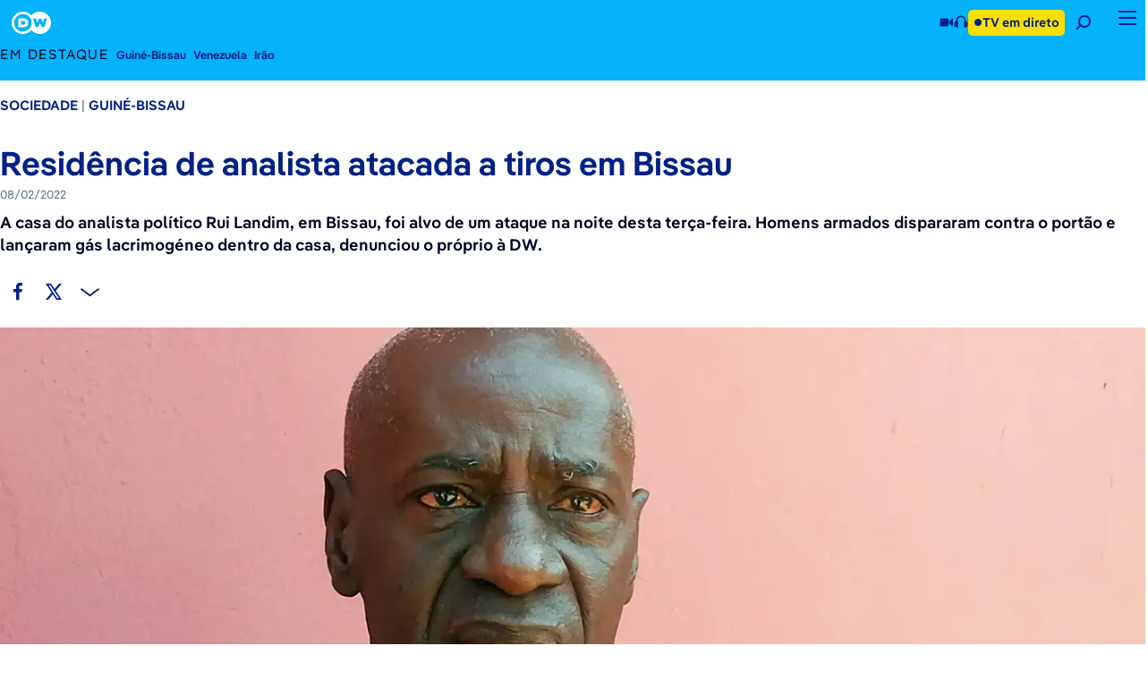

--- FILE ---
content_type: text/html; charset=utf-8
request_url: https://amp.dw.com/pt-002/resid%C3%AAncia-de-analista-atacada-em-bissau-dispararam-contra-o-quarto-das-crian%C3%A7as/a-60706318
body_size: 38074
content:
<!DOCTYPE html><html ⚡ class="is-amp-page" lang="pt" dir="ltr" i-amphtml-binding i-amphtml-layout i-amphtml-no-boilerplate transformed="self;v=1"><head><meta charset="utf-8"><meta name="viewport" content="width=device-width, initial-scale=1, shrink-to-fit=no"><link rel="preconnect" href="https://commons.dw.com"><link rel="dns-prefetch" href="https://commons.dw.com"><link data-rh="true" rel="preload" href="/static/DWPangeaLatinBasicLettersVAR-BZ-2Srmb.woff2" as="font" type="font/woff2" crossorigin="true"><link data-rh="true" rel="preload" href="/static/DWPangeaLatinBasicSymbolsVAR-yLfzKTDH.woff2" as="font" type="font/woff2" crossorigin="true"><link data-rh="true" rel="preload" href="/static/DWPangeaLatinExtendedVAR-CtY70AA3.woff2" as="font" type="font/woff2" crossorigin="true"><link data-rh="true" rel="preconnect" href="https://static.dw.com"><link data-rh="true" rel="dns-prefetch" href="https://static.dw.com"><link data-rh="true" rel="preload" as="image" fetchpriority="high" media="(min-width: 0px) and (max-width: 50px)" href="https://static.dw.com/image/47051265_800.webp"><link data-rh="true" rel="preload" as="image" fetchpriority="high" media="(min-width: 51px) and (max-width: 129px)" href="https://static.dw.com/image/47051265_801.webp"><link data-rh="true" rel="preload" as="image" fetchpriority="high" media="(min-width: 130px) and (max-width: 352px)" href="https://static.dw.com/image/47051265_802.webp"><link data-rh="true" rel="preload" as="image" fetchpriority="high" media="(min-width: 353px) and (max-width: 575px)" href="https://static.dw.com/image/47051265_803.webp"><link data-rh="true" rel="preload" as="image" fetchpriority="high" media="(min-width: 576px) and (max-width: 767px)" href="https://static.dw.com/image/47051265_604.webp"><link data-rh="true" rel="preload" as="image" fetchpriority="high" media="(min-width: 768px) and (max-width: 991px)" href="https://static.dw.com/image/47051265_605.webp"><link data-rh="true" rel="preload" as="image" fetchpriority="high" media="(min-width: 992px) and (max-width: 992px)" href="https://static.dw.com/image/47051265_1003.webp"><link data-rh="true" rel="preload" as="image" fetchpriority="high" media="(min-width: 993px) and (max-width: 1199px)" href="https://static.dw.com/image/47051265_1004.webp"><meta name="theme-color" content="#000000"><meta data-rh="true" name="amp-consent-blocking" content="amp-twitter,amp-ad,amp-facebook,amp-instagram,amp-youtube,amp-analytics"><meta data-rh="true" name="description" content="A casa do analista político Rui Landim, em Bissau, foi alvo de um ataque na noite desta terça-feira. Homens armados dispararam contra o portão e lançaram gás lacrimogéneo dentro da casa, denunciou o próprio à DW."><meta data-rh="true" name="robots" content="max-snippet:-1, max-video-preview:-1, max-image-preview:large"><meta data-rh="true" name="date" content="2022-02-08T22:49:31.994Z"><meta data-rh="true" property="og:site_name" content="dw.com"><meta data-rh="true" property="og:title" content="Residência de analista atacada a tiros em Bissau"><meta data-rh="true" property="og:url" content="https://www.dw.com/pt-002/resid%C3%AAncia-de-analista-atacada-em-bissau-dispararam-contra-o-quarto-das-crian%C3%A7as/a-60706318"><meta data-rh="true" property="og:description" content="A casa do analista político Rui Landim, em Bissau, foi alvo de um ataque na noite desta terça-feira. Homens armados dispararam contra o portão e lançaram gás lacrimogéneo dentro da casa, denunciou o próprio à DW."><meta data-rh="true" name="twitter:card" content="summary_large_image"><meta data-rh="true" name="twitter:title" content="Residência de analista atacada a tiros em Bissau"><meta data-rh="true" name="twitter:description" content="A casa do analista político Rui Landim, em Bissau, foi alvo de um ataque na noite desta terça-feira. Homens armados dispararam contra o portão e lançaram gás lacrimogéneo dentro da casa, denunciou o próprio à DW."><meta data-rh="true" name="twitter:site" content="@dwnews"><meta data-rh="true" property="fb:admins" content="100000944106340"><meta data-rh="true" property="fb:admins" content="100004095264842"><meta data-rh="true" property="fb:admins" content="100004135624835"><meta data-rh="true" property="fb:pages" content="146634408702997"><meta data-rh="true" property="fb:pages" content="146822482008281"><meta data-rh="true" property="fb:pages" content="46657640977"><meta data-rh="true" property="fb:pages" content="66069193936"><meta data-rh="true" property="fb:pages" content="338998993519"><meta data-rh="true" property="fb:pages" content="164418313578851"><meta data-rh="true" property="fb:pages" content="180013702044400"><meta data-rh="true" property="fb:pages" content="141111232580541"><meta data-rh="true" property="fb:pages" content="130435762955"><meta data-rh="true" property="fb:pages" content="24369314439"><meta data-rh="true" property="fb:pages" content="131314590235972"><meta data-rh="true" property="fb:pages" content="204430626300528"><meta data-rh="true" property="fb:pages" content="229148123764036"><meta data-rh="true" property="fb:pages" content="533361940012569"><meta data-rh="true" property="fb:pages" content="49621769215"><meta data-rh="true" property="fb:pages" content="142061114273"><meta data-rh="true" property="fb:pages" content="125113390860188"><meta data-rh="true" property="fb:pages" content="144393622272640"><meta data-rh="true" property="fb:pages" content="245974238781165"><meta data-rh="true" property="fb:pages" content="171270196224553"><meta data-rh="true" property="fb:pages" content="118184978196457"><meta data-rh="true" property="fb:pages" content="178734186974"><meta data-rh="true" property="fb:pages" content="329373860454526"><meta data-rh="true" property="fb:pages" content="107256659303602"><meta data-rh="true" property="fb:pages" content="423198735471"><meta data-rh="true" property="fb:pages" content="122470481130194"><meta data-rh="true" property="fb:pages" content="114256188645"><meta data-rh="true" property="fb:pages" content="165174814436"><meta data-rh="true" property="fb:pages" content="155438574470276"><meta data-rh="true" property="fb:pages" content="50498982209"><meta data-rh="true" property="fb:pages" content="146790007393"><meta data-rh="true" property="fb:pages" content="164947183521601"><meta data-rh="true" property="fb:pages" content="211745678846355"><meta data-rh="true" property="fb:pages" content="134391923301563"><meta data-rh="true" property="fb:pages" content="63821723396"><meta data-rh="true" property="fb:pages" content="188157417929359"><meta data-rh="true" property="fb:pages" content="183239561787790"><meta data-rh="true" property="fb:pages" content="449623021724487"><meta data-rh="true" property="fb:pages" content="138206409609783"><meta data-rh="true" property="fb:pages" content="85945845557"><meta data-rh="true" property="fb:pages" content="226482300719948"><meta data-rh="true" property="fb:pages" content="60713064323"><meta data-rh="true" property="fb:pages" content="239025992817731"><meta data-rh="true" property="fb:pages" content="822896961134864"><meta data-rh="true" property="fb:pages" content="522458607878947"><meta data-rh="true" property="fb:pages" content="188850101556821"><meta data-rh="true" property="fb:pages" content="618268655042471"><meta data-rh="true" property="fb:pages" content="423198735471"><meta data-rh="true" property="fb:pages" content="276810869063357"><meta data-rh="true" property="fb:pages" content="100960075341"><meta data-rh="true" property="fb:pages" content="80408983549"><meta data-rh="true" property="fb:pages" content="100897936618493"><meta data-rh="true" property="fb:pages" content="138706041945"><meta data-rh="true" property="fb:pages" content="211775368865879"><meta data-rh="true" property="fb:pages" content="171400242905536"><meta data-rh="true" property="fb:pages" content="132731133463621"><meta data-rh="true" property="fb:pages" content="195750250443390"><meta data-rh="true" property="fb:pages" content="179443708766951"><meta data-rh="true" property="fb:pages" content="1804124663153407"><meta data-rh="true" property="fb:pages" content="134957921127"><meta data-rh="true" property="fb:pages" content="308858529571862"><meta data-rh="true" property="fb:pages" content="245084839304894"><meta data-rh="true" property="fb:pages" content="1643141409322787"><meta data-rh="true" property="fb:pages" content="161206864395653"><meta data-rh="true" property="fb:pages" content="166280690549965"><meta data-rh="true" property="fb:pages" content="1306227629456410"><meta data-rh="true" property="fb:pages" content="172144003288251"><meta data-rh="true" property="fb:pages" content="789839844513554"><meta data-rh="true" property="fb:pages" content="1907513229480533"><meta data-rh="true" property="fb:pages" content="1673788669587458"><meta data-rh="true" property="fb:pages" content="475937372553968"><meta data-rh="true" property="fb:pages" content="670958179648696"><meta data-rh="true" property="fb:pages" content="608485009178753"><meta data-rh="true" property="fb:pages" content="174528749295024"><meta data-rh="true" property="fb:pages" content="86161846910"><meta data-rh="true" property="fb:pages" content="268396416590741"><meta data-rh="true" property="fb:pages" content="239261806709"><meta data-rh="true" property="fb:pages" content="61626715828"><meta data-rh="true" property="fb:pages" content="210354862357400"><meta data-rh="true" property="og:image:type" content="image/jpeg"><meta data-rh="true" property="og:image" content="https://static.dw.com/image/47051265_6.jpg"><meta data-rh="true" name="twitter:image" content="https://static.dw.com/image/47051265_6.jpg"><meta data-rh="true" property="og:image:width" content="940"><meta data-rh="true" property="og:image:height" content="529"><meta data-rh="true" property="og:image:alt" content="Guinea-Bissau Rui Landim Rechtsanwalt"><meta data-rh="true" name="twitter:image:alt" content="Guinea-Bissau Rui Landim Rechtsanwalt"><meta data-rh="true" property="taboola:image" content="https://static.dw.com/image/47051265_605.jpg"><style amp-runtime i-amphtml-version="012512221826001">html{overflow-x:hidden!important}html.i-amphtml-fie{height:100%!important;width:100%!important}html:not([amp4ads]),html:not([amp4ads]) body{height:auto!important}html:not([amp4ads]) body{margin:0!important}body{-webkit-text-size-adjust:100%;-moz-text-size-adjust:100%;-ms-text-size-adjust:100%;text-size-adjust:100%}html.i-amphtml-singledoc.i-amphtml-embedded{-ms-touch-action:pan-y pinch-zoom;touch-action:pan-y pinch-zoom}html.i-amphtml-fie>body,html.i-amphtml-singledoc>body{overflow:visible!important}html.i-amphtml-fie:not(.i-amphtml-inabox)>body,html.i-amphtml-singledoc:not(.i-amphtml-inabox)>body{position:relative!important}html.i-amphtml-ios-embed-legacy>body{overflow-x:hidden!important;overflow-y:auto!important;position:absolute!important}html.i-amphtml-ios-embed{overflow-y:auto!important;position:static}#i-amphtml-wrapper{overflow-x:hidden!important;overflow-y:auto!important;position:absolute!important;top:0!important;left:0!important;right:0!important;bottom:0!important;margin:0!important;display:block!important}html.i-amphtml-ios-embed.i-amphtml-ios-overscroll,html.i-amphtml-ios-embed.i-amphtml-ios-overscroll>#i-amphtml-wrapper{-webkit-overflow-scrolling:touch!important}#i-amphtml-wrapper>body{position:relative!important;border-top:1px solid transparent!important}#i-amphtml-wrapper+body{visibility:visible}#i-amphtml-wrapper+body .i-amphtml-lightbox-element,#i-amphtml-wrapper+body[i-amphtml-lightbox]{visibility:hidden}#i-amphtml-wrapper+body[i-amphtml-lightbox] .i-amphtml-lightbox-element{visibility:visible}#i-amphtml-wrapper.i-amphtml-scroll-disabled,.i-amphtml-scroll-disabled{overflow-x:hidden!important;overflow-y:hidden!important}amp-instagram{padding:54px 0px 0px!important;background-color:#fff}amp-iframe iframe{box-sizing:border-box!important}[amp-access][amp-access-hide]{display:none}[subscriptions-dialog],body:not(.i-amphtml-subs-ready) [subscriptions-action],body:not(.i-amphtml-subs-ready) [subscriptions-section]{display:none!important}amp-experiment,amp-live-list>[update]{display:none}amp-list[resizable-children]>.i-amphtml-loading-container.amp-hidden{display:none!important}amp-list [fetch-error],amp-list[load-more] [load-more-button],amp-list[load-more] [load-more-end],amp-list[load-more] [load-more-failed],amp-list[load-more] [load-more-loading]{display:none}amp-list[diffable] div[role=list]{display:block}amp-story-page,amp-story[standalone]{min-height:1px!important;display:block!important;height:100%!important;margin:0!important;padding:0!important;overflow:hidden!important;width:100%!important}amp-story[standalone]{background-color:#000!important;position:relative!important}amp-story-page{background-color:#757575}amp-story .amp-active>div,amp-story .i-amphtml-loader-background{display:none!important}amp-story-page:not(:first-of-type):not([distance]):not([active]){transform:translateY(1000vh)!important}amp-autocomplete{position:relative!important;display:inline-block!important}amp-autocomplete>input,amp-autocomplete>textarea{padding:0.5rem;border:1px solid rgba(0,0,0,.33)}.i-amphtml-autocomplete-results,amp-autocomplete>input,amp-autocomplete>textarea{font-size:1rem;line-height:1.5rem}[amp-fx^=fly-in]{visibility:hidden}amp-script[nodom],amp-script[sandboxed]{position:fixed!important;top:0!important;width:1px!important;height:1px!important;overflow:hidden!important;visibility:hidden}
/*# sourceURL=/css/ampdoc.css*/[hidden]{display:none!important}.i-amphtml-element{display:inline-block}.i-amphtml-blurry-placeholder{transition:opacity 0.3s cubic-bezier(0.0,0.0,0.2,1)!important;pointer-events:none}[layout=nodisplay]:not(.i-amphtml-element){display:none!important}.i-amphtml-layout-fixed,[layout=fixed][width][height]:not(.i-amphtml-layout-fixed){display:inline-block;position:relative}.i-amphtml-layout-responsive,[layout=responsive][width][height]:not(.i-amphtml-layout-responsive),[width][height][heights]:not([layout]):not(.i-amphtml-layout-responsive),[width][height][sizes]:not(img):not([layout]):not(.i-amphtml-layout-responsive){display:block;position:relative}.i-amphtml-layout-intrinsic,[layout=intrinsic][width][height]:not(.i-amphtml-layout-intrinsic){display:inline-block;position:relative;max-width:100%}.i-amphtml-layout-intrinsic .i-amphtml-sizer{max-width:100%}.i-amphtml-intrinsic-sizer{max-width:100%;display:block!important}.i-amphtml-layout-container,.i-amphtml-layout-fixed-height,[layout=container],[layout=fixed-height][height]:not(.i-amphtml-layout-fixed-height){display:block;position:relative}.i-amphtml-layout-fill,.i-amphtml-layout-fill.i-amphtml-notbuilt,[layout=fill]:not(.i-amphtml-layout-fill),body noscript>*{display:block;overflow:hidden!important;position:absolute;top:0;left:0;bottom:0;right:0}body noscript>*{position:absolute!important;width:100%;height:100%;z-index:2}body noscript{display:inline!important}.i-amphtml-layout-flex-item,[layout=flex-item]:not(.i-amphtml-layout-flex-item){display:block;position:relative;-ms-flex:1 1 auto;flex:1 1 auto}.i-amphtml-layout-fluid{position:relative}.i-amphtml-layout-size-defined{overflow:hidden!important}.i-amphtml-layout-awaiting-size{position:absolute!important;top:auto!important;bottom:auto!important}i-amphtml-sizer{display:block!important}@supports (aspect-ratio:1/1){i-amphtml-sizer.i-amphtml-disable-ar{display:none!important}}.i-amphtml-blurry-placeholder,.i-amphtml-fill-content{display:block;height:0;max-height:100%;max-width:100%;min-height:100%;min-width:100%;width:0;margin:auto}.i-amphtml-layout-size-defined .i-amphtml-fill-content{position:absolute;top:0;left:0;bottom:0;right:0}.i-amphtml-replaced-content,.i-amphtml-screen-reader{padding:0!important;border:none!important}.i-amphtml-screen-reader{position:fixed!important;top:0px!important;left:0px!important;width:4px!important;height:4px!important;opacity:0!important;overflow:hidden!important;margin:0!important;display:block!important;visibility:visible!important}.i-amphtml-screen-reader~.i-amphtml-screen-reader{left:8px!important}.i-amphtml-screen-reader~.i-amphtml-screen-reader~.i-amphtml-screen-reader{left:12px!important}.i-amphtml-screen-reader~.i-amphtml-screen-reader~.i-amphtml-screen-reader~.i-amphtml-screen-reader{left:16px!important}.i-amphtml-unresolved{position:relative;overflow:hidden!important}.i-amphtml-select-disabled{-webkit-user-select:none!important;-ms-user-select:none!important;user-select:none!important}.i-amphtml-notbuilt,[layout]:not(.i-amphtml-element),[width][height][heights]:not([layout]):not(.i-amphtml-element),[width][height][sizes]:not(img):not([layout]):not(.i-amphtml-element){position:relative;overflow:hidden!important;color:transparent!important}.i-amphtml-notbuilt:not(.i-amphtml-layout-container)>*,[layout]:not([layout=container]):not(.i-amphtml-element)>*,[width][height][heights]:not([layout]):not(.i-amphtml-element)>*,[width][height][sizes]:not([layout]):not(.i-amphtml-element)>*{display:none}amp-img:not(.i-amphtml-element)[i-amphtml-ssr]>img.i-amphtml-fill-content{display:block}.i-amphtml-notbuilt:not(.i-amphtml-layout-container),[layout]:not([layout=container]):not(.i-amphtml-element),[width][height][heights]:not([layout]):not(.i-amphtml-element),[width][height][sizes]:not(img):not([layout]):not(.i-amphtml-element){color:transparent!important;line-height:0!important}.i-amphtml-ghost{visibility:hidden!important}.i-amphtml-element>[placeholder],[layout]:not(.i-amphtml-element)>[placeholder],[width][height][heights]:not([layout]):not(.i-amphtml-element)>[placeholder],[width][height][sizes]:not([layout]):not(.i-amphtml-element)>[placeholder]{display:block;line-height:normal}.i-amphtml-element>[placeholder].amp-hidden,.i-amphtml-element>[placeholder].hidden{visibility:hidden}.i-amphtml-element:not(.amp-notsupported)>[fallback],.i-amphtml-layout-container>[placeholder].amp-hidden,.i-amphtml-layout-container>[placeholder].hidden{display:none}.i-amphtml-layout-size-defined>[fallback],.i-amphtml-layout-size-defined>[placeholder]{position:absolute!important;top:0!important;left:0!important;right:0!important;bottom:0!important;z-index:1}amp-img[i-amphtml-ssr]:not(.i-amphtml-element)>[placeholder]{z-index:auto}.i-amphtml-notbuilt>[placeholder]{display:block!important}.i-amphtml-hidden-by-media-query{display:none!important}.i-amphtml-element-error{background:red!important;color:#fff!important;position:relative!important}.i-amphtml-element-error:before{content:attr(error-message)}i-amp-scroll-container,i-amphtml-scroll-container{position:absolute;top:0;left:0;right:0;bottom:0;display:block}i-amp-scroll-container.amp-active,i-amphtml-scroll-container.amp-active{overflow:auto;-webkit-overflow-scrolling:touch}.i-amphtml-loading-container{display:block!important;pointer-events:none;z-index:1}.i-amphtml-notbuilt>.i-amphtml-loading-container{display:block!important}.i-amphtml-loading-container.amp-hidden{visibility:hidden}.i-amphtml-element>[overflow]{cursor:pointer;position:relative;z-index:2;visibility:hidden;display:initial;line-height:normal}.i-amphtml-layout-size-defined>[overflow]{position:absolute}.i-amphtml-element>[overflow].amp-visible{visibility:visible}template{display:none!important}.amp-border-box,.amp-border-box *,.amp-border-box :after,.amp-border-box :before{box-sizing:border-box}amp-pixel{display:none!important}amp-analytics,amp-auto-ads,amp-story-auto-ads{position:fixed!important;top:0!important;width:1px!important;height:1px!important;overflow:hidden!important;visibility:hidden}amp-story{visibility:hidden!important}html.i-amphtml-fie>amp-analytics{position:initial!important}[visible-when-invalid]:not(.visible),form [submit-error],form [submit-success],form [submitting]{display:none}amp-accordion{display:block!important}@media (min-width:1px){:where(amp-accordion>section)>:first-child{margin:0;background-color:#efefef;padding-right:20px;border:1px solid #dfdfdf}:where(amp-accordion>section)>:last-child{margin:0}}amp-accordion>section{float:none!important}amp-accordion>section>*{float:none!important;display:block!important;overflow:hidden!important;position:relative!important}amp-accordion,amp-accordion>section{margin:0}amp-accordion:not(.i-amphtml-built)>section>:last-child{display:none!important}amp-accordion:not(.i-amphtml-built)>section[expanded]>:last-child{display:block!important}
/*# sourceURL=/css/ampshared.css*/</style><script data-rh async src="https://cdn.ampproject.org/v0.mjs" type="module" crossorigin="anonymous"></script><script async nomodule src="https://cdn.ampproject.org/v0.js" crossorigin="anonymous"></script><script async src="https://cdn.ampproject.org/v0/amp-ad-0.1.mjs" custom-element="amp-ad" type="module" crossorigin="anonymous"></script><script async nomodule src="https://cdn.ampproject.org/v0/amp-ad-0.1.js" crossorigin="anonymous" custom-element="amp-ad"></script><script async src="https://cdn.ampproject.org/v0/amp-analytics-0.1.mjs" custom-element="amp-analytics" type="module" crossorigin="anonymous"></script><script async nomodule src="https://cdn.ampproject.org/v0/amp-analytics-0.1.js" crossorigin="anonymous" custom-element="amp-analytics"></script><script async src="https://cdn.ampproject.org/v0/amp-bind-0.1.mjs" custom-element="amp-bind" type="module" crossorigin="anonymous"></script><script async nomodule src="https://cdn.ampproject.org/v0/amp-bind-0.1.js" crossorigin="anonymous" custom-element="amp-bind"></script><script async src="https://cdn.ampproject.org/v0/amp-carousel-0.2.mjs" custom-element="amp-carousel" type="module" crossorigin="anonymous"></script><script async nomodule src="https://cdn.ampproject.org/v0/amp-carousel-0.2.js" crossorigin="anonymous" custom-element="amp-carousel"></script><script async src="https://cdn.ampproject.org/v0/amp-consent-0.1.mjs" custom-element="amp-consent" type="module" crossorigin="anonymous"></script><script async nomodule src="https://cdn.ampproject.org/v0/amp-consent-0.1.js" crossorigin="anonymous" custom-element="amp-consent"></script><script async src="https://cdn.ampproject.org/v0/amp-iframe-0.1.mjs" custom-element="amp-iframe" type="module" crossorigin="anonymous"></script><script async nomodule src="https://cdn.ampproject.org/v0/amp-iframe-0.1.js" crossorigin="anonymous" custom-element="amp-iframe"></script><script async src="https://cdn.ampproject.org/v0/amp-script-0.1.mjs" custom-element="amp-script" type="module" crossorigin="anonymous"></script><script async nomodule src="https://cdn.ampproject.org/v0/amp-script-0.1.js" crossorigin="anonymous" custom-element="amp-script"></script><script async src="https://cdn.ampproject.org/v0/amp-video-0.1.mjs" custom-element="amp-video" type="module" crossorigin="anonymous"></script><script async nomodule src="https://cdn.ampproject.org/v0/amp-video-0.1.js" crossorigin="anonymous" custom-element="amp-video"></script><link rel="icon" type="image/png" href="/images/icons/favicon-16x16.png" sizes="16x16"><link rel="icon" type="image/png" href="/images/icons/favicon-32x32.png" sizes="32x32"><link rel="icon" type="image/png" href="/images/icons/favicon-96x96.png" sizes="96x96"><link rel="apple-touch-icon" href="/images/icons/favicon-120x120.png" sizes="120x120"><link rel="apple-touch-icon" href="/images/icons/favicon-152x152.png" sizes="152x152"><link rel="apple-touch-icon" href="/images/icons/favicon-167x167.png" sizes="167x167"><link rel="apple-touch-icon" href="/images/icons/favicon-180x180.png" sizes="180x180"><title data-rh="true">Residência de analista atacada a tiros em Bissau</title><link data-rh="true" rel="canonical" href="https://www.dw.com/pt-002/resid%C3%AAncia-de-analista-atacada-em-bissau-dispararam-contra-o-quarto-das-crian%C3%A7as/a-60706318"><link data-rh="true" rel="manifest" href="/pt-002/manifest.json"><link data-rh="true" rel="amphtml" href="https://amp.dw.com/pt-002/resid%C3%AAncia-de-analista-atacada-em-bissau-dispararam-contra-o-quarto-das-crian%C3%A7as/a-60706318"><script data-rh type="application/ld+json">{"@context":"https://schema.org","@type":"NewsArticle","mainEntityOfPage":{"@type":"WebPage","@id":"https://www.dw.com/pt-002/residência-de-analista-atacada-em-bissau-dispararam-contra-o-quarto-das-crianças/a-60706318"},"publisher":{"@type":"Organization","name":"Deutsche Welle","logo":{"@type":"ImageObject","url":"https://dw.com/images/icons/logo-amp-600x60.png","width":"600","height":"60"}},"author":[{"@type":"Organization","name":"Deutsche Welle","url":"https://www.dw.com"}],"headline":"Residência de analista atacada a tiros em Bissau","image":["https://static.dw.com/image/47051265_804.jpg","https://static.dw.com/image/47051265_604.jpg"],"datePublished":"2022-02-08T22:49:31.994Z","dateModified":"2022-02-09T08:58:20.245Z"}</script><style amp-custom type="text/css">#root{background-color:#000821}.bfhpvuu{--button-color:#fff;--button-background:#05b2fc}.snn8laf{position:absolute;height:100px;bottom:0;width:100%;z-index:1;display:flex;align-items:flex-end;background:linear-gradient(180deg,transparent,rgba(8,19,54,.9019607843137255))}.snn8laf .vjs-duration-text{position:relative;inset-inline-start:65px;font-size:1.6rem;height:50px;display:flex;align-items:center}.snn8laf .vjs-duration-text>span{letter-spacing:.05rem}.vquvt5l{position:absolute;bottom:0;z-index:2;width:50px}.vquvt5l svg{width:20px;height:20px}.a1gwt8ei{pointer-events:none}.a1gwt8ei .play-icon{padding:15px;line-height:1}.smlfky{width:100%;z-index:1;position:absolute;bottom:0}.v1fev2do{position:relative;width:100%}@font-face{font-display:swap;font-family:Pangea;font-style:normal,italic;font-weight:300 700;unicode-range:U+041-05a,U+061-07a;font-optical-sizing:none;src:local("DW Pangea VAR Light"),url(/static/DWPangeaLatinBasicLettersVAR-BZ-2Srmb.woff2) format("woff2 supports variations"),url(/static/DWPangeaLatinBasicLettersVAR-BZ-2Srmb.woff2) format("woff2-variations")}@font-face{font-display:swap;font-family:Pangea;font-style:normal,italic;font-weight:300 700;unicode-range:U+020-040,U+05b-060,U+07b-07e,U+0a0,U+0a9;font-optical-sizing:none;src:local("DW Pangea VAR Light"),url(/static/DWPangeaLatinBasicSymbolsVAR-yLfzKTDH.woff2) format("woff2 supports variations"),url(/static/DWPangeaLatinBasicSymbolsVAR-yLfzKTDH.woff2) format("woff2-variations")}@font-face{font-display:swap;font-family:Pangea;font-style:normal,italic;font-weight:300 700;unicode-range:U+0a1-0a8,U+0aa-24f;font-optical-sizing:none;src:local("DW Pangea VAR Light"),url(/static/DWPangeaLatinExtendedVAR-CtY70AA3.woff2) format("woff2 supports variations"),url(/static/DWPangeaLatinExtendedVAR-CtY70AA3.woff2) format("woff2-variations")}@font-face{font-display:swap;font-family:Pangea;font-style:normal,italic;font-weight:300 700;unicode-range:U+370-3ff;font-optical-sizing:none;src:local("DW Pangea VAR Light"),url(/static/DWPangeaGreekVAR-DmYky3OT.woff2) format("woff2 supports variations"),url(/static/DWPangeaGreekVAR-DmYky3OT.woff2) format("woff2-variations")}@font-face{font-display:swap;font-family:Pangea;font-style:normal,italic;font-weight:300 700;unicode-range:U+400-52f;font-optical-sizing:none;src:local("DW Pangea VAR Light"),url(/static/DWPangeaCyrillicVAR-18hieSmg.woff2) format("woff2 supports variations"),url(/static/DWPangeaCyrillicVAR-18hieSmg.woff2) format("woff2-variations")}@font-face{font-display:swap;font-family:Pangea;font-style:normal,italic;font-weight:300 700;unicode-range:U+6??,U+750-77f,U+8a0-8fe,U+fb50-fdff,U+fe70-feff;font-optical-sizing:none;src:local("DW Pangea VAR Light"),url(/static/DWPangeaArabicVAR-O-nkFhVK.woff2) format("woff2 supports variations"),url(/static/DWPangeaArabicVAR-O-nkFhVK.woff2) format("woff2-variations")}false #root{background-color:#000821}:root,[dir=ltr]{--flow-direction:1}[dir=rtl]{--flow-direction:-1}:root{--font-scale:1.2;--fontsize-base:clamp(15px,calc(15px + ((100vw - 375px) / 213)),18px);--fontsize-minus-1:calc(var(--fontsize-base) / var(--font-scale));--fontsize-plus-1:calc(var(--fontsize-base) * var(--font-scale));--fontsize-plus-2:calc(var(--fontsize-plus-1) * var(--font-scale));--fontsize-plus-3:calc(var(--fontsize-plus-2) * var(--font-scale));--fontsize-plus-4:calc(var(--fontsize-plus-3) * var(--font-scale));--fontsize-plus-5:calc(var(--fontsize-plus-4) * var(--font-scale));--fontsize-plus-6:calc(var(--fontsize-plus-5) * var(--font-scale))}html{scrollbar-gutter:stable}body{margin:0;direction:inherit;text-align:start;line-height:1.5;background-color:#fff}*,:after,:before{box-sizing:border-box}address,h1,h2,h3,h4,h5,h6,ol,p,ul{margin-block:0}img,svg{vertical-align:middle}blockquote,figure,input,optgroup,select,textarea{margin:0}button,input,optgroup,select,textarea{font-family:inherit;font-size:inherit;line-height:inherit}fieldset{min-width:0;padding:0;margin:0;border:0}html{font-size:10px;--line-height:1.1;--counter-style:decimal}html[lang=hi]{font-size:12px;--fontsize-base:calc(clamp(15px, calc(15px + ((100vw - 375px) / 213)), 18px) * var(--font-scale));--line-height:1.3;--counter-style:devanagari}html[lang=ar]{font-feature-settings:"liga" 0}html[lang=zh]{--counter-style:cjk-ideographic}html[lang=bn]{--counter-style:bengali}html[lang=fa],html[lang=ps],html[lang=ur]{--counter-style:persian}html *{letter-spacing:normal}:root{font-synthesis-style:none;--italic-for-system-font:italic;--system-font-family:Arial,Helvetica,sans-serif}:root[lang=bn],:root[lang=hi],:root[lang=zh-hant],:root[lang=zh]{font-synthesis-style:auto}body{font-family:Pangea,Arial,sans-serif}html[lang=am] body,html[lang=bn] body,html[lang=hi] body{font-family:NotoSans,Noto Sans,Arial,Helvetica}html[lang=zh-hant] body,html[lang=zh] body{font-family:"MS Song","MS Hei",var(--system-font-family)}@keyframes spinning-smjtdct{0%{stroke-dashoffset:340}50%{stroke-dashoffset:170}to{stroke-dashoffset:0}}.rzijqy1{line-height:0}.livgtmk{max-width:1600px;margin:0 auto}.lgl2mqt{background:var(--limited-page-layout-background-color,#fff);display:grid}.c1w31kj4{width:17px;height:18px}.sm6i2of,.snsfknj{width:20px;height:20px}.cyzo2pp{height:30px;width:30px}.c4hgb6m{width:40px}.cm4r907{transition:transform .45s cubic-bezier(.43,0,.09,1)}.cm4r907,.cm4r907.down{transform:rotate(0)}.cm4r907:not(.down){transform:rotate(180deg)}.rv6hr1m{width:40px;transform:rotate(calc(var(--flow-direction) * -90deg))}.s1ax0ofn{width:22px;height:22px}.r1ly0d8v{width:20px}.m1ho1h07{--text-font-size:var(--fontsize-minus-1)}.b14agbwd{--text-font-size:var(--fontsize-base)}.p12i33ix{--text-font-size:var(--fontsize-plus-1)}.m4xla6a{--text-font-size-default:var(--fontsize-minus-1)}.blt0baw{--text-font-size-default:var(--fontsize-base)}.pohyj9x{--text-font-size-default:var(--fontsize-plus-2)}.p1s74fjj{--text-font-size-default:var(--fontsize-plus-4)}.s16w0xvi{font-size:var(--text-font-size,var(--text-font-size-default,10px))}.b1fzgn0z{line-height:1.4;letter-spacing:normal;font-variation-settings:"ital" var(--pangea-italic,0),"opsz" var(--pangea-opsz,20)}.b1r94ulj{font-weight:700}.sngcpkw{font-weight:600}.m1u0isv1{font-weight:500}.rcjjkz7{font-weight:400}.w128axg5{--pangea-opsz:10}.i1mzytge{--pangea-italic:1}.r72hb1q{--pangea-opsz:unset}.idu7i8u{font-style:var(--italic-for-system-font,none)}.l1ozsu87{color:var(--dw-dark-blue-and-white-text-color,#002186)}.lt5vbch{color:var(--blue-grey-04-and-dw-light-blue-new-text-color,#5c718a)}.lxmvniw{color:var(--blue-grey-04-and-blue-grey-03-text-color,#5c718a)}.d1l9ne58{--blue-grey-04-and-blue-grey-03-text-color:#99b5c9}.lefupwu{color:var(--blue-grey-05-and-blue-grey-02-text-color,#445d7b)}.l1evdo4u{color:var(--dark-blue-grey-02-and-blue-grey-01-text-color,#000821)}.dxoq797{--dark-blue-grey-02-and-blue-grey-01-text-color:#f0f6fa}.lofg86o{color:var(--dark-blue-grey-01-and-blue-grey-02-text-color,#081336)}.btl76l3{text-decoration:none;cursor:pointer;color:var(--link-color,#002186)}.btl76l3,.btl76l3>*{line-height:var(--line-height)}.btl76l3 svg{fill:currentColor}.btl76l3:visited{color:var(--link-visited-color,#5c718a)}.btl76l3:hover{color:var(--link-hover-color,#002186);text-decoration:underline}.btl76l3:active{color:var(--link-active-color,#081336)}.d1jab1uj{--link-color:#fff;--link-visited-color:#99b5c9;--link-hover-color:#fff;--link-active-color:#cde1ee}.s1i3bjx7 .logo-icon{width:44px;height:25px}@media (hover:hover) and (pointer:fine){.ih9bob8:hover{box-shadow:0 0 0 2px var(--button-hover-color,#002186) inset;text-decoration:none;color:var(--button-color,#002186)}}.ih9bob8.ih9bob8:active{background:var(--button-active-background-color,#002186);color:var(--button-active-color,#fff);box-shadow:none}.ih9bob8.ih9bob8:active svg{fill:var(--button-active-color,#fff)}.ih9bob8.ih9bob8:active svg path{stroke:var(--button-active-color,#fff)}.cx4rgdt{text-decoration:none;display:block;border:none;border-radius:5px;cursor:pointer;outline:none;background:var(--button-background,transparent);color:var(--button-color,#002186)}.cx4rgdt svg{fill:currentColor}.cx4rgdt svg path{stroke:currentColor}.b1dnaie6{--button-hover-color:#fff;--button-color:#fff;--button-active-color:#002186;--button-active-background-color:#fff;--button-disabled-background-color:#5c718a}.t1y9040i{width:fit-content;display:flex;gap:5px;align-items:center;justify-content:center;font-size:1.4rem;word-break:break-word;overflow:hidden}.m7i2pic{padding:0 30px;min-height:48px}.sofe05z{padding:5px 6px}.b1yws3tm.b1yws3tm{display:flex;justify-content:center;align-items:center;aspect-ratio:1}.p5plic6{--button-color:#002186}.p5plic6.p5plic6{background:#fae000}.t1ax1i04{box-shadow:inset 0 0 0 2px var(--button-tertiary-box-shadow-color,#5c718a)}.m1amv4u6.m1amv4u6{color:var(--link-color,#002186)}.lyj3c79:hover{text-decoration:none}.lyj3c79:hover span:first-of-type{text-decoration:underline}.lyj3c79:focus-visible{text-decoration:none}.lxnr2vj{color:inherit}.lxnr2vj.lxnr2vj:is(:link,:visited,:hover,:active){text-decoration:none;color:inherit;line-height:inherit;font-weight:inherit}.n1ji99pf{margin-inline:45px 12px}@media (min-width:768px){.n1ji99pf{width:600px;margin-inline:145px auto}}.l95bs7v{padding-block:20px;background-color:#002186}.l95bs7v a:hover{text-decoration:underline}@media (min-width:768px){.l95bs7v{padding-block:25px}}.smmjdyd .nav-btn{position:absolute;inset-inline-end:0;top:0;margin:5px;z-index:5;width:40px}.smmjdyd .nav-btn .burger-icon{width:20px}.smmjdyd .nav-height>.learn-german-link{display:none}.smmjdyd .nav-position{background-color:#05b2fc;width:100%;position:absolute;inset-inline-start:0;top:0;overflow:auto;max-height:100vh}.smmjdyd .nav-height{padding-top:50px;outline:none;cursor:unset}.smmjdyd .nav-elements{position:relative;height:calc(100svh - 50px);overflow-y:auto;overflow-x:hidden;visibility:hidden}.smmjdyd .language-open .nav-background{background-color:#081336}@media (max-width:575px){.smmjdyd .nav-height.focus-menu-inline.language-open{padding-top:185px}.smmjdyd .nav-height.language-open{padding-top:145px}}@media (max-width:767px){.smmjdyd .nav-height.focus-menu-inline{padding-top:90px}.smmjdyd .nav-height.focus-menu-inline .nav-elements{height:calc(100svh - 90px)}.smmjdyd .nav-height.focus-menu-inline.language-open{padding-top:189px}.smmjdyd .nav-height.focus-menu-inline.language-open .nav-elements{height:calc(100svh - 189px)}.smmjdyd .nav-height.language-open{padding-top:149px}.smmjdyd .nav-height.language-open .nav-elements{height:calc(100svh - 149px)}}@media (min-width:768px){.smmjdyd .nav-btn{margin:10px}.smmjdyd .nav-height{max-height:80vh;padding-top:60px}.smmjdyd .nav-height.language-open{padding-top:169px}.smmjdyd .nav-height.language-open .nav-elements{max-height:calc(80vh - 245px)}.smmjdyd .nav-elements{max-height:calc(80vh - 136px);height:100%}.smmjdyd .nav-height>.learn-german-link{display:block}.smmjdyd .nav-elements>.learn-german-link{display:none}}.smmjdyd .nav-btn .burger-icon:not(.close) path{stroke:none}.smmjdyd .nav-btn .burger-icon.close path{stroke-width:2.5px;transform:scale(1.2);transform-origin:center}.smmjdyd .nav-btn:active .burger-icon.close path{stroke-width:3.7px;transform:scale(1.25)}.smmjdyd .backdrop{opacity:0}.smmjdyd.visible .nav-btn~.nav-position .nav-elements{visibility:visible;scrollbar-width:none;-ms-overflow-style:none}.smmjdyd.visible .nav-btn~.nav-position .nav-elements::-webkit-scrollbar{width:0}.smmjdyd.visible .backdrop{position:fixed;inset-inline-start:0;top:0;background-color:#002186;opacity:.67;width:100%;height:100vh;z-index:-1;cursor:pointer}.smmjdyd .nav-position{transform:translateY(-200vh)}.smmjdyd .nav-position.visible{transform:translateY(0)}.h1du6kc5{line-height:var(--line-height)}.ngsoswl{font-size:1.6rem}.v1twxenm{list-style:none;margin:0;padding:0;column-gap:30px}.v1twxenm>*{padding-bottom:10px;break-inside:avoid}@media (min-width:768px){.v1twxenm{column-count:2}}.nfe583x{margin-bottom:5px}.nfe583x .group-headline{display:block;letter-spacing:.16rem;margin-inline-start:-30px;text-transform:uppercase}.nfe583x .group-list{padding-top:15px}.nfe583x .group-list:only-child{margin-top:30px}@media (min-width:768px){.nfe583x{margin-bottom:10px}.nfe583x .group-headline{letter-spacing:.174rem;margin-inline-start:-45px}.nfe583x .group-list:only-child{margin-top:35px}}.l1ociowl{display:inline-flex;align-items:center;gap:10px}.l1ociowl svg{width:20px;height:20px}.l1ociowl span{font-size:1.6rem;font-weight:inherit}.l1ociowl span span{text-transform:uppercase}.l1ociowl span span:after{content:" | "}.icns9en{line-height:var(--line-height)}.ihwmx5{font-family:Arial,Helvetica,sans-serif}.ihwmx5.zh,.ihwmx5.zh-hant{font-family:MS Song,MS Hei,Arial,Helvetica,sans-serif}.ihwmx5.bn{font-family:BN BIDISHA Opentype,Verdana,Arial,Helvetica,sans-serif}.ihwmx5.hi{font-family:DVBOTSurekh,Mangal,Verdana,Arial,Helvetica,sans-serif}.ihwmx5.ar,.ihwmx5.fa-af,.ihwmx5.fa-ir,.ihwmx5.ps,.ihwmx5.ur{font-family:Verdana,Arial,Helvetica,sans-serif}.ihwmx5.am{font-family:Nyala,Arial,Helvetica,sans-serif}.sku95wb{font-size:1.3rem;text-align:start;position:relative}.sku95wb .native-text{margin-inline-start:6px}.sku95wb .ar,.sku95wb .fa-af,.sku95wb .fa-ir,.sku95wb .ps,.sku95wb .ur{font-size:1.5rem}.sku95wb.active .check-icon{position:absolute;inset-inline-start:-25px;fill:#fff}.bp605kw{width:100%;display:flex;gap:20px;flex-wrap:wrap}@media (max-width:575px){.bp605kw.bp605kw>*{width:100%}}.bp605kw:where(.center){justify-content:center}.bp605kw:where(.start){justify-content:start}.bp605kw:where(.end){justify-content:end}.bp605kw:where(.space-between){justify-content:space-between}.l17ojyyj.is-open .language-wrapper{position:fixed;top:51px;inset-inline:0}.l17ojyyj.is-open.focus-menu-shown .language-wrapper{position:fixed;top:91px}.l17ojyyj .language-wrapper{padding-top:20px;padding-bottom:20px}.l17ojyyj .language-wrapper>span{display:block;margin-bottom:5px}.l17ojyyj .language-list ul{padding-top:20px;padding-bottom:5px}@media (min-width:768px){.l17ojyyj .language-wrapper{padding-top:25px;padding-bottom:25px}.l17ojyyj .language-list ul{padding-top:25px;padding-bottom:10px}.l1hdos6a.is-open.focus-menu-shown .language-wrapper,.l1hdos6a.is-open .language-wrapper{top:71px}}.s1d5a0er{font-size:1.6rem;display:inline-flex;align-items:center;column-gap:14px}.s1d5a0er .media-icon{width:16px;height:16px}.s1c0wvn0.s1d5a0er .label{display:none}@media (max-width:991px){.s1c0wvn0.s1d5a0er .media-icon{width:30px;height:30px;padding:7px}}.s1r1seca{margin-bottom:5px}.s1r1seca .media-list>*{margin-inline-start:-30px}@media (min-width:768px){.s1r1seca{margin-bottom:10px}}.n1ga5bbf{padding-top:20px}@media (min-width:768px){.n1ga5bbf{padding-top:25px}}.s1osdu04{height:10px;width:10px;background-color:#fff;border-radius:50%;display:inline-block}.s1a9ki6j{animation:pulsate-s1a9ki6j 3s cubic-bezier(.43,0,.09,1) infinite}.s84pyke .pulse-dot{background-color:currentColor}.sufypnq{display:none}@media (min-width:768px){.sufypnq{display:inline-flex;flex-direction:row-reverse;column-gap:4px}}.s901ogw{font-size:1.3rem}.fedbt83,.s901ogw{white-space:nowrap}.fedbt83{text-transform:uppercase;letter-spacing:.16rem}.svko1zi{padding-block:11px;padding-inline:14px 30px}.svko1zi .amp-carousel-button{width:40px;height:40px;margin:0;border-radius:0;background-color:#05b2fc;background-image:url(/static/chevron-down-navigation-BKki5h4R.svg);background-position:50%;background-size:50% 50%}.svko1zi .amp-carousel-button:focus{outline:0;border:0}.svko1zi .amp-carousel-button-prev{inset-inline-start:0;rotate:90deg}.svko1zi .amp-carousel-button-next{inset-inline-end:0;rotate:270deg}.svko1zi>div>div:first-child{scrollbar-width:none;-ms-overflow-style:none}.svko1zi>div>div:first-child::-webkit-scrollbar{width:0;display:none}.stvp5ts{-webkit-user-select:none;user-select:none;overflow-y:hidden;overflow-x:auto}.c2fyhwl{padding-inline:15px}@media (min-width:576px){.c2fyhwl{padding-inline:45px}}@media (min-width:768px){.c2fyhwl{padding-inline:40px}}.ctymiyf{max-width:var(--max-content-block-width,100vw)}.h5za3lv{display:flex;column-gap:7px;align-items:center;z-index:4}.h5za3lv .search-btn{width:40px}.h5za3lv .media-group.invisible{visibility:hidden}@media (min-width:576px){.h5za3lv{column-gap:8px}}.c2ll5xy{--header-logo-w:70px;--header-burger-w:50px;--header-max-h:90px;align-items:center;display:grid;grid-template-areas:"logo dynamic-part quick-navigation burger-button" ". dynamic-part . ." "focus-menu focus-menu focus-menu focus-menu";grid-template-columns:var(--header-logo-w) minmax(0,1fr) auto var(--header-burger-w);grid-template-rows:50px auto;background-color:#05b2fc;min-height:50px}.c2ll5xy+.spx{margin-top:50px}.c2ll5xy.focus-menu-shown+.spx{margin-top:90px}.c2ll5xy:after{content:"";background-color:#05b2fc;position:absolute;top:0;inset-inline-start:0;width:100%;height:100%;max-height:var(--header-max-h);opacity:1;z-index:3;pointer-events:none}.c2ll5xy .focus-menu{grid-area:focus-menu;z-index:4}.c2ll5xy .focus-menu+*{grid-area:focus-menu;z-index:5}.c2ll5xy .quick-navigation-items{grid-area:quick-navigation}.c2ll5xy>.logo{grid-area:logo;justify-self:center;z-index:4}.c2ll5xy .hidden{display:none}@media (min-width:768px){.hcccs0v+.spx,.hcccs0v.focus-menu-shown+.spx{margin-top:60px}}.a1mr81c7{position:fixed;top:0;right:0;left:0;z-index:15}@media (min-width:768px){.a1mr81c7.focus-menu-shown .navigation-groups{padding-top:30px}}.s1mff4xx{padding:15px}.s4wvt8f{position:absolute;top:0;inset-inline-start:0}.s1fde0g6{font-size:1.1rem;margin:10px 0}.s1fde0g6 .footer-link:after{content:" "}.s1fde0g6 .language-hint{display:inline-block}.s1fde0g6 .language-hint:before{content:"("}.s1fde0g6 .language-hint:after{content:")"}.f3j43f4{letter-spacing:.16rem;text-transform:uppercase;margin-bottom:15px;display:block}.s1dbt6o{margin-bottom:30px}.s1dbt6o .section-list{list-style:none;padding:0}.f14pso8k{display:grid;grid-template-columns:repeat(2,auto);column-gap:30px}@media (min-width:992px){.f14pso8k{grid-template-columns:repeat(4,auto)}}.fz27461>*{display:flex;flex-wrap:wrap;align-items:baseline}.fz27461>*>*,.fz27461>*>:after{white-space:nowrap}.fz27461>*>:not(:last-child):after{content:" | ";color:#f0f6fa;line-height:1.4;margin:0 5px}.sc1azvo svg{width:100%}.sc1azvo svg path{stroke-width:0}.s1sbqzfw{width:40px;margin:0;margin-inline-end:8px}.soo0vf{margin-bottom:30px}.soo0vf .section-list{list-style:none;padding:0;display:flex;flex-direction:row;flex-wrap:nowrap}.s28j2rd{position:absolute;top:0;clip:rect(1px,1px,1px,1px);clip-path:inset(50%);height:1px;width:1px;overflow:hidden;margin:-1px;white-space:nowrap}.f1qmrd7v{background-color:#081336;padding-top:30px;padding-bottom:60px}.q1knotlb{position:absolute;inset-inline-start:2px;top:2px;display:flex;align-items:center;justify-content:space-between;min-height:40px;background-color:#63de9d;padding-inline:30px 15px;opacity:0;pointer-events:none;text-decoration:none;z-index:4}.q1knotlb>*{letter-spacing:.057rem}.q1knotlb svg{margin-inline-start:15px;min-width:20px}.q1knotlb:focus{outline:0;opacity:1;pointer-events:auto;box-shadow:0 0 0 2px #63de9d}.q192iejt{list-style:none;position:fixed;top:50px;width:100%;z-index:14}@media (max-width:767px){.q192iejt.focus-menu-shown{top:90px}}.q192iejt,.q192iejt li{margin:0;padding:0}.q192iejt a{max-width:350px;width:100%}@media (min-width:768px){.q192iejt{top:60px}}.s1ax2h75{position:relative}.c8dev6m .alternating-zone.odd-alternating>:nth-child(odd){background:var(--content-page-layout-alternative-color,#f0f6fa)}.c8dev6m .alternating-zone.odd-alternating>:nth-child(2n+2){background:var(--content-page-layout-basic-color,transparent)}.cp7bjxx{margin-bottom:25px}.atfzu66{position:relative}.atfzu66>.quick-item{top:-42px}.atfzu66>.quick-item-target{bottom:150px;top:auto}.c1800ln{padding-block:25px 30px}.c1800ln :where(.content-block){content-visibility:auto;contain-intrinsic-block-size:auto 600px;max-width:var(--max-content-block-width,100vw)}.msqjlax{width:.9em;height:.9em;margin-bottom:.18em;margin-inline-end:7px}.msqjlax path{fill:currentColor}.l1hyxzb2{font-size:2.2rem;word-break:break-word}.l1hyxzb2>*{display:block}@media (min-width:768px){.l1hyxzb2{font-size:2.4rem}}.l1360f57{word-break:break-word}.l1360f57>*{display:block;padding-top:10px}.s1teu0c4{font-size:1.1rem}.s1teu0c4>:not(:last-child):after{content:" | ";letter-spacing:.08rem;margin:0 2px}.s1teu0c4 .kicker{text-transform:uppercase;letter-spacing:.085rem;word-break:break-word}.s1teu0c4 .date-time{display:inline-block}.s1teu0c4 .date-time time{letter-spacing:.03rem}@media (min-width:768px){.s1teu0c4{font-size:1.2rem}.s1teu0c4>:not(:last-child):after{font-size:1.1rem}.s1teu0c4 .date-time time{letter-spacing:.04rem}}.tp11brh{width:100%}.t16l2fqg.teaser-footer-wrapper:not(:empty){margin-top:15px}.rdrhdio{--content-area-inline-spacing:15px;margin-inline:calc(-1 * var(--content-area-inline-spacing))}@media (min-width:576px){.rdrhdio{--content-area-inline-spacing:45px}}@media (min-width:768px){.rdrhdio{--content-area-inline-spacing:40px}}.s9mg977{padding-top:20px;padding-bottom:20px;--content-area-inline-spacing:15px;padding-inline:var(--content-area-inline-spacing)}@media (min-width:576px){.s9mg977{--content-area-inline-spacing:45px}}@media (min-width:768px){.s9mg977{--content-area-inline-spacing:40px}}.txn63vu{width:100%}.s1b19e59{display:flex;flex-wrap:wrap;row-gap:15px}.s1b19e59:has(:where(.teaser-data,.teaser-data-area,.teaser-data-xs-sm,.teaser-image-wrap) a:hover) :where(.teaser-data,.teaser-data-area,.teaser-data-xs-sm) a{color:var(--link-hover-color,#002186);text-decoration:underline}.s1b19e59:has(:where(.teaser-data,.teaser-data-area,.teaser-data-xs-sm,.teaser-image-wrap) a:active) :where(.teaser-data,.teaser-data-area,.teaser-data-xs-sm) a{color:var(--link-active-color,#081336)}.alxpjl1{flex-direction:column}.aojtw4f>*{margin-top:30px}@media (min-width:768px){.aojtw4f{display:grid;grid-template-columns:1fr 1fr;column-gap:30px}}.c19ed66t{font-synthesis-style:none}.e1y7wy1w{margin-top:15px;display:flex;justify-content:flex-end}.s5kmhgg{display:flex;font-size:1.4rem;align-items:end;column-gap:5px}.s5kmhgg .arrow-icon{margin-inline-end:-3px;height:12px;width:12px}.s5kmhgg .arrow-icon path{stroke-width:3;stroke:currentColor}.sk6xmai{overflow-x:hidden}.daqvxdf{margin-bottom:7px;word-wrap:break-word}.s1i8qhb9{font-size:1.3rem;letter-spacing:.04rem}.s1i8qhb9>:not(:last-child):after{content:" | "}.s1i8qhb9 .publication{white-space:nowrap;display:inline-block}.s1tby7rj{font-size:1.5rem;letter-spacing:.12rem;text-transform:uppercase}.s1wafcin{margin-bottom:8px}.s1wafcin>:not(:last-child):after{content:" | "}.sgeegmk .time-area{margin-top:5px}.sgeegmk .teaser-text{margin-bottom:10px;margin-top:10px}.cl16rh{display:grid;justify-content:center;clear:both;grid-template-areas:". ad-label-top ." "ad ad ad";padding-bottom:30px}.cl16rh .label-top{grid-area:ad-label-top;font-size:1.14rem;letter-spacing:1px;text-transform:uppercase;z-index:1}.cl16rh .gpt-slot{grid-area:ad;outline:solid 15px var(--gpt-slot-background-color,#e0dfde);background-color:var(--gpt-slot-background-color,#e0dfde)}.s18lqusp{padding-top:7px}.c1oedowi{display:flow-root;width:100%;padding:10px 15px;background-color:var(--image-basic-caption-background,#f0f6fa)}.c1oedowi .copyright{float:inline-end;margin-inline-start:15px}.rc0m0op>h2{--pangea-opsz:20;--text-font-size:var(--fontsize-plus-2);margin-top:30px;margin-bottom:20px}.r1ebneao>h3,.rc0m0op>h2{font-size:var(--text-font-size);font-weight:600;font-variation-settings:"opsz" var(--pangea-opsz,20),"ital" var(--pangea-italic,0);line-height:var(--line-height)}.r1ebneao>h3{--pangea-opsz:20;--text-font-size:var(--fontsize-plus-1);margin-top:24px;margin-bottom:10px}.c17j8gzx{display:flow-root;word-break:break-word;--content-area-inline-spacing:15px;margin-inline:calc(-1 * var(--content-area-inline-spacing));--rich-text-floating-element-border-spacing:0px;--rich-text-floating-element-text-spacing:0px;--rich-text-floating-element-width:100%}@media (min-width:576px){.c17j8gzx{--content-area-inline-spacing:45px}}@media (min-width:768px){.c17j8gzx{--content-area-inline-spacing:40px}}@media (min-width:576px){.c17j8gzx{--rich-text-floating-element-border-spacing:30px;--rich-text-floating-element-text-spacing:15px;--rich-text-floating-element-width:45%}}@media (min-width:768px){.c17j8gzx{--rich-text-floating-element-border-spacing:24px;--rich-text-floating-element-width:46%}}.c17j8gzx p{margin-bottom:20px}.c17j8gzx a{font-weight:600;text-decoration:none;cursor:pointer;color:var(--link-color,#002186);text-decoration:underline;text-decoration-color:var(--rich-text-link-underline-color,#5c718a)}.c17j8gzx a,.c17j8gzx a>*{line-height:var(--line-height)}.c17j8gzx a svg{fill:currentColor}.c17j8gzx a:visited{color:var(--link-visited-color,#5c718a)}.c17j8gzx a:hover{color:var(--link-hover-color,#002186);text-decoration:underline}.c17j8gzx a:active{color:var(--link-active-color,#081336)}.c17j8gzx a:focus{outline:none}.c17j8gzx a:active,.c17j8gzx a:hover,.c17j8gzx a:visited{text-decoration-color:currentColor}.c17j8gzx :is(ul,ol){--list-inline-start-spacing:46px;padding-block:0;padding-inline:var(--list-inline-start-spacing) var(--content-area-inline-spacing)}@media (min-width:576px){.c17j8gzx :is(ul,ol){--list-inline-start-spacing:76px}}@media (min-width:768px){.c17j8gzx :is(ul,ol){--list-inline-start-spacing:73px}}.c17j8gzx ul{list-style:disc}.c17j8gzx ol{list-style:decimal}.c17j8gzx ol,.c17j8gzx strong{font-weight:600}.c17j8gzx ol>li>span{font-weight:400}.c17j8gzx li{margin-bottom:1em}.c17j8gzx em{font-variation-settings:"opsz" var(--pangea-opsz),"ital" var(--pangea-italic);--pangea-italic:1}.c17j8gzx>:not(.placeholder-image,ul,ol,.embed,.simplebox){padding:0 var(--content-area-inline-spacing)}.c17j8gzx img{width:100%;min-width:100%}.c17j8gzx .embed{width:100%;max-width:100vw;margin-bottom:1em;clear:both}.c17j8gzx .vjs-wrapper:not(.big){width:var(--rich-text-floating-element-width);margin-inline:var(--rich-text-floating-element-border-spacing);float:inline-start}.c17j8gzx .vjs-wrapper{display:flex;flex-direction:column-reverse;background:#000}.c17j8gzx .vjs-wrapper .headline{font-size:var(--text-font-size);font-weight:600;font-variation-settings:"opsz" var(--pangea-opsz,20),"ital" var(--pangea-italic,0);--pangea-opsz:20;line-height:var(--line-height);--text-font-size:var(--fontsize-plus-2);letter-spacing:normal;color:#fff;padding:15px}.c17j8gzx .vjs-wrapper .headline svg{width:.9em;height:.9em;margin-bottom:.18em;margin-inline-end:7px}.c17j8gzx .vjs-wrapper .headline svg path{fill:currentColor}.c17j8gzx .vjs-wrapper :is(video,audio):not(.vjs-tech){height:56.25vw}.c17j8gzx .vjs-wrapper.big .headline{padding:20px var(--content-area-inline-spacing)}@media (min-width:576px){.c17j8gzx .vjs-wrapper:not(.big){margin-top:.5em}.c17j8gzx .vjs-wrapper:not(.big) :is(video,audio):not(.vjs-tech){height:24.5vw}}.c1jc41xr{border-top:.1px solid #99b5c9;margin-bottom:40px}.c1q9sdjh{display:flex;flex-direction:column;min-height:inherit}.c1q9sdjh .always-visible{display:flex;flex-direction:row;flex-wrap:nowrap;min-height:inherit;justify-content:center;align-items:center}.c1q9sdjh .icon,.c1q9sdjh a{width:40px;flex-shrink:1}.c1q9sdjh .more-icon{padding:7.5px;cursor:pointer}.c1q9sdjh .more-icon .open{transform:rotate(180deg)}.c1q9sdjh .more-icon .closed{transform:rotate(0)}.c1q9sdjh.in-line{max-width:300px;margin:20px auto}.c1q9sdjh.in-line.open{row-gap:8.5px}.c1q9sdjh.in-line :is(.always-visible,.more){column-gap:6.25px}.c1q9sdjh.in-line .icon,.c1q9sdjh.in-line a{width:55px}.c1q9sdjh .more{display:flex;flex-wrap:wrap;overflow:visible;width:100%}.c1q9sdjh .copy-button-wrapper{min-width:140px;height:48px;overflow:hidden}.c1q9sdjh .copy-button-wrapper>div[role=button]{width:100%}@media (min-width:576px){.c1q9sdjh.in-line{max-width:340px}.c1q9sdjh.in-line :is(.always-visible,.more){column-gap:10px}.c1q9sdjh.in-line .icon,.c1q9sdjh.in-line a{width:60px}.c1q9sdjh.in-line .more-icon svg{width:45px}}@media (min-width:768px){.c1q9sdjh.in-line{max-width:100%;align-items:flex-start}.c1q9sdjh.in-line .icon,.c1q9sdjh.in-line a{width:40px}.c1q9sdjh.in-line .more-icon svg{width:25px}.c1q9sdjh .always-visible{width:100%;justify-content:flex-start}}.s4bcs45{position:relative;--content-area-inline-spacing:15px;margin-inline:calc(-1 * var(--content-area-inline-spacing));margin-top:20px;margin-bottom:20px}@media (min-width:576px){.s4bcs45{--content-area-inline-spacing:45px}}@media (min-width:768px){.s4bcs45{--content-area-inline-spacing:40px}}.sw6syyo .top-story-headline{padding-top:25px;display:flow-root}.sw6syyo .top-story-teaser{background-color:#000821;padding-bottom:30px}.sw6syyo .top-story-teaser .teaser-title{font-size:3rem}@media (min-width:768px){.sw6syyo .top-story-teaser .teaser-title{font-size:3.8rem}}.sw6syyo .top-story-teaser .content-spacer{padding-top:5px}.sw6syyo .more-top-stories{padding-top:25px;padding-bottom:25px;background-color:#081336}.sw6syyo .more-on-top-story:not(:first-child){margin-top:20px}.sw6syyo .more-on-top-story .teaser-title{font-size:1.8rem}@media (min-width:768px){.sw6syyo .more-on-top-story .teaser-title{font-size:2rem}}.t1diylgz{display:flex;flex-wrap:wrap;row-gap:30px;margin-inline:-15px}.t1diylgz .teaser-wrap{max-width:100%;width:100%;padding-inline:15px}@media (min-width:768px){.t1diylgz .teaser-wrap{max-width:50%}.ewwduic .teaser-wrap:first-child:nth-last-child(odd){max-width:100%}.ekjxoig .teaser-wrap:first-child:nth-last-child(odd) .title{font-size:2.8rem}.eba69yy .teaser-wrap{display:flex;flex-direction:column}.eba69yy .teaser-wrap .teaser{flex-grow:1;flex-direction:column}.eba69yy .teaser-wrap .teaser .teaser-data-wrap{flex-grow:1;display:flex;flex-direction:column}.eba69yy .teaser-wrap .teaser .teaser-data-wrap .teaser-data{flex-grow:1}}.e12l56qv .title-above-md{display:none}.e12l56qv .title-xs-sm{display:block;width:100%}.e12l56qv .teaser-wrap .teaser-image-wrap{display:flex}.e12l56qv .teaser-wrap .teaser-image{width:100%;max-width:23%;margin-inline-end:15px}.e12l56qv .teaser-wrap .teaser-data-xs-sm{margin-top:0}.e12l56qv .teaser-wrap .title-xs-sm{font-size:1.8rem}.e12l56qv .teaser-data-wrap:first-child .title-above-md{display:block}@media (max-width:767px){.e12l56qv .teaser-wrap .teaser{row-gap:0}.e12l56qv .teaser-data-xs-sm{margin-top:15px}}@media (min-width:576px){.e12l56qv .teaser-wrap .teaser-image{max-width:33.333333%}.e12l56qv .teaser-wrap .title-xs-sm{font-size:2rem}}@media (min-width:768px){.e12l56qv .title-above-md{display:block}.e12l56qv .title-xs-sm{display:none}.e12l56qv .teaser-wrap .teaser-image{max-width:100%;margin-inline-end:0}}.hrkbw61{text-transform:uppercase;letter-spacing:.11rem;margin-bottom:15px}.spru9bq{display:grid}.spru9bq .bottom-slot{padding-top:20px;padding-bottom:50px}@media not all and (min-width:0px) and (max-width:50px){#i-amp-46,#i-amp-47,#i-amp-62,#i-amp-63,#i-amp-78,#i-amp-79,#i-amp-94,#i-amp-95,#i-amp-110,#i-amp-111,#i-amp--3,#i-amp--4{display:none}}@media not all and (min-width:51px) and (max-width:129px){#i-amp-48,#i-amp-49,#i-amp-64,#i-amp-65,#i-amp-80,#i-amp-81,#i-amp-96,#i-amp-97,#i-amp-112,#i-amp-113,#i-amp--1,#i-amp--2{display:none}}@media not all and (min-width:130px) and (max-width:352px){#i-amp-0,#i-amp-1,#i-amp-50,#i-amp-51,#i-amp-66,#i-amp-67,#i-amp-82,#i-amp-83,#i-amp-98,#i-amp-99,#i-amp-114,#i-amp-115{display:none}}@media not all and (min-width:353px) and (max-width:575px){#i-amp-2,#i-amp-3,#i-amp-52,#i-amp-53,#i-amp-68,#i-amp-69,#i-amp-84,#i-amp-85,#i-amp-100,#i-amp-101,#i-amp-116,#i-amp-117{display:none}}@media not all and (min-width:576px) and (max-width:767px){#i-amp-4,#i-amp-5,#i-amp-54,#i-amp-55,#i-amp-70,#i-amp-71,#i-amp-86,#i-amp-87,#i-amp-102,#i-amp-103,#i-amp-118,#i-amp-119{display:none}}@media not all and (min-width:768px) and (max-width:991px){#i-amp-6,#i-amp-7{display:none}}@media not all and (min-width:992px) and (max-width:1200px){#i-amp-8,#i-amp-9{display:none}}@media not all and (min-width:1201px) and (max-width:1408px){#i-amp-10,#i-amp-11{display:none}}@media not all and (min-width:1409px){#i-amp-12,#i-amp-13{display:none}}@media not all and (min-width:0px) and (max-width:78px){#i-amp-14,#i-amp-15,#i-amp-30,#i-amp-31{display:none}}@media not all and (min-width:79px) and (max-width:201px){#i-amp-16,#i-amp-17,#i-amp-32,#i-amp-33{display:none}}@media not all and (min-width:202px) and (max-width:379px){#i-amp-18,#i-amp-19,#i-amp-34,#i-amp-35{display:none}}@media not all and (min-width:380px) and (max-width:545px){#i-amp-20,#i-amp-21,#i-amp-36,#i-amp-37{display:none}}@media not all and (min-width:546px) and (max-width:767px){#i-amp-22,#i-amp-23,#i-amp-38,#i-amp-39{display:none}}@media not all and (min-width:768px) and (max-width:1199px){#i-amp-24,#i-amp-25,#i-amp-40,#i-amp-41,#i-amp-56,#i-amp-57,#i-amp-72,#i-amp-73,#i-amp-88,#i-amp-89,#i-amp-104,#i-amp-105,#i-amp-120,#i-amp-121{display:none}}@media not all and (min-width:1200px) and (max-width:1568px){#i-amp-26,#i-amp-27,#i-amp-42,#i-amp-43,#i-amp-58,#i-amp-59,#i-amp-74,#i-amp-75,#i-amp-90,#i-amp-91,#i-amp-106,#i-amp-107,#i-amp-122,#i-amp-123{display:none}}@media not all and (min-width:1569px){#i-amp-28,#i-amp-29,#i-amp-44,#i-amp-45,#i-amp-60,#i-amp-61,#i-amp-76,#i-amp-77,#i-amp-92,#i-amp-93,#i-amp-108,#i-amp-109,#i-amp-124,#i-amp-125{display:none}}</style><meta name="amp-script-src" content="sha384-jslXSL3kmISWCPMY5FQXlI5SaaJQd0KvFOmEQHoA1rJAnCxiUs6H-aPHvXlujlu2"></head><body> <noscript> You need to enable JavaScript to run this app. </noscript> <div id="root"><div class="g5vo8wa"></div><div class="fn0f1ie l13cts6k"></div><div class="lgl2mqt livgtmk"><amp-consent id="ConsentManager" layout="nodisplay" type="ConsentManager" class="i-amphtml-layout-nodisplay" hidden="hidden" i-amphtml-layout="nodisplay"><script type="application/json">{"postPromptUI":"postPromptUI","clientConfig":{"cdid":"b33d6f92e190c","params":"cmplang=PT-002"}}</script><div id="postPromptUI"><button on="tap:ConsentManager.prompt()">Manage privacy settings</button></div></amp-consent><amp-analytics type="atinternet" id="atinternet" class="i-amphtml-layout-fixed i-amphtml-layout-size-defined" style="width:1px;height:1px;" i-amphtml-layout="fixed"><script type="application/json">{"requests":{"event":"https://pgxdqxq.pa-cd.com/hit.xiti?s=615873"},"vars":{"site":615873,"log":"pgxdqxq","domain":".pa-cd.com","title":"NOTÍCIAS::Guiné-Bissau::Residência de analista atacada em Bissau: \"Dispararam contra o quarto das crianças\"","level2":"24"},"triggers":{"defaultPageview":{"on":"visible","request":"pageview","extraUrlParams":{"contenttyp":1,"dw_language_key":"PORTUGUESE_AFRICA","dw_page_type_key":"ARTICLE","oid":60706318,"sid":"30382","seitenname":"Residência de analista atacada em Bissau: \"Dispararam contra o quarto das crianças\"","url":"https://amp.dw.com/pt-002/residência-de-analista-atacada-em-bissau-dispararam-contra-o-quarto-das-crianças/a-60706318","at_medium":"","at_campaign":"","at_share_source":"","at_origin":"","d:veroffentlichungsdatum":20220208,"kapitelstruktur":"NOTÍCIAS::Guiné-Bissau","page_chapter1":"NOTÍCIAS","page_chapter2":"Guiné-Bissau","page_chapter3":"","ausspielform":"AMP","thema":"","themenschwerpunkt1":"19990006","themenschwerpunkt2":"","themenschwerpunkt3":"","region1":"africa::GW","region2":"","region3":"","meta_focustopics":"Gesellschaft","meta_regions":"Guinea-Bissau","redaktion":"Portugiesisch","profilbeitrag":"Nein","theme":"Light"}},"mediaClick":{"on":"click","selector":"#media-click","request":"event","extraUrlParams":{"events":"[{\"name\":\"av.start\",\"data\":{\"sprache\":\"${language}\",\"av\":{\"previous\":{\"position\":0,\"event\":\"\"},\"position\":0,\"duration\":\"${duration}\",\"content\":{\"id\":\"${id}\",\"$\":\"${name}\",\"linked\":\"https://amp.dw.com/pt-002/residência-de-analista-atacada-em-bissau-dispararam-contra-o-quarto-das-crianças/a-60706318\",\"type\":\"${type}\",\"duration\":{\"$\":\"${duration}\",\"range\":\"\"},\"genre\":[],\"version\":\"STANDARD\"},\"language\":\"${language}\",\"publication\":{\"date\":\"${publication}\"},\"player\":{\"$\":\"AMP-Video Player\",\"version\":\"\",\"position\":\"${position}\"},\"broadcasting\":{\"type\":\"${broadcastingType}\"},\"show\":\"Unbekannt\",\"episode\":\"\",\"author\":\"DW\",\"broadcaster\":\"Deutsche Welle\",\"auto\":{\"mode\":false},\"ad\":{\"type\":\"\"}},\"site\":{\"level2\":\"${language}\"},\"url\":\"https://amp.dw.com/pt-002/residência-de-analista-atacada-em-bissau-dispararam-contra-o-quarto-das-crianças/a-60706318\",\"ausspielform\":\"AMP\",\"contenttyp\":1,\"oid\":60706318,\"sid\":\"30382\",\"page\":{\"$\":\"Residência de analista atacada em Bissau: \\\"Dispararam contra o quarto das crianças\\\"\",\"chapter1\":\"NOTÍCIAS\",\"chapter2\":\"Guiné-Bissau\",\"chapter3\":\"\"},\"d:veroffentlichungsdatum\":20220208}}]"}},"socialSharing":{"on":"click","selector":"#social-sharing-click","request":"event","extraUrlParams":{"events":"[{\"name\":\"click.action\",\"data\":{\"click\":{\"$\":\"Sharing Button (Inline)\",\"chapter1\":\"Body\",\"chapter2\":\"Sharing\",\"chapter3\":\"\"},\"page\":{\"chapter1\":\"NOTÍCIAS\",\"chapter2\":\"Guiné-Bissau\",\"chapter3\":\"\"},\"level2\":24,\"oid\":60706318,\"sid\":\"30382\",\"url\":\"https://amp.dw.com/pt-002/residência-de-analista-atacada-em-bissau-dispararam-contra-o-quarto-das-crianças/a-60706318\",\"ausspielform\":\"AMP\"}}]"}}}}</script></amp-analytics><ol class="q192iejt focus-menu-shown"><li><a href="#main-content" class="q1knotlb b14agbwd"><span class="h1du6kc5 l1ozsu87 p1s74fjj s16w0xvi sngcpkw b1fzgn0z">Ir para o conteúdo</span><svg xmlns="http://www.w3.org/2000/svg" viewBox="0 0 20 20" class="r1ly0d8v"><g fill="none" fill-rule="evenodd" stroke="#002D5A" stroke-width="2"><path d="M4 9L4 16 11 16" transform="rotate(45 7.5 12.5)"/><path stroke-linecap="square" d="M3.5 12.5L17.5 12.5M17.5 12.5L17.5 5.5M17.5 5L12 5"/></g></svg></a></li><li><a href="#navigation" class="q1knotlb b14agbwd"><span class="h1du6kc5 l1ozsu87 p1s74fjj s16w0xvi sngcpkw b1fzgn0z">Ir para o menu principal</span><svg xmlns="http://www.w3.org/2000/svg" viewBox="0 0 20 20" class="r1ly0d8v"><g fill="none" fill-rule="evenodd" stroke="#002D5A" stroke-width="2"><path d="M4 9L4 16 11 16" transform="rotate(45 7.5 12.5)"/><path stroke-linecap="square" d="M3.5 12.5L17.5 12.5M17.5 12.5L17.5 5.5M17.5 5L12 5"/></g></svg></a></li><li><a href="#footer" class="q1knotlb b14agbwd"><span class="h1du6kc5 l1ozsu87 p1s74fjj s16w0xvi sngcpkw b1fzgn0z">Ver mais sites da DW</span><svg xmlns="http://www.w3.org/2000/svg" viewBox="0 0 20 20" class="r1ly0d8v"><g fill="none" fill-rule="evenodd" stroke="#002D5A" stroke-width="2"><path d="M4 9L4 16 11 16" transform="rotate(45 7.5 12.5)"/><path stroke-linecap="square" d="M3.5 12.5L17.5 12.5M17.5 12.5L17.5 5.5M17.5 5L12 5"/></g></svg></a></li></ol><div><amp-state id="headerAmpState" class="i-amphtml-layout-container" i-amphtml-layout="container"><script type="application/json">{"showLanguageList":false,"showNavigation":false}</script></amp-state><div class="c2ll5xy a1mr81c7 focus-menu-shown"><a href="https://www.dw.com/pt-002/notícias/s-13918" title="Página principal da DW — Made for Minds" class="logo s1i3bjx7 b1fzgn0z"><div class="logo-icon"><svg xmlns="http://www.w3.org/2000/svg" xmlns:xlink="http://www.w3.org/1999/xlink" viewBox="0 0 44 25"><defs><path id="dw-logo-white-a" d="M31.4285714,0 C27.6723333,0 24.3031905,1.63958333 22,4.23697917 C19.6962857,1.63958333 16.3271429,0 12.5714286,0 C5.62833333,0 0,5.59635417 0,12.5 C0,19.4036458 5.62833333,25 12.5714286,25 C16.3271429,25 19.6962857,23.3604167 22,20.7630208 C24.3031905,23.3604167 27.6723333,25 31.4285714,25 C38.3711429,25 44,19.4036458 44,12.5 C44,5.59635417 38.3711429,0 31.4285714,0 Z M20.3568095,18.4244792 C18.5648571,20.7494792 15.7446667,22.25 12.5714286,22.25 C7.1557619,22.25 2.76571429,17.8848958 2.76571429,12.5 C2.76571429,7.11510417 7.1557619,2.75 12.5714286,2.75 C15.7446667,2.75 18.5648571,4.25052083 20.3568095,6.57552083 C21.6228571,8.21770833 22.3771429,10.2708333 22.3771429,12.5 C22.3771429,14.7291667 21.6228571,16.7822917 20.3568095,18.4244792 Z M36.6357619,17.25 L33.6872381,17.25 L31.765381,12.5770833 L29.8854286,17.25 L26.9437143,17.25 L23.8972381,7.75 L27.2574762,7.75 L28.6859048,12.5197917 L30.4684286,7.75 L33.0979524,7.75 L34.8804762,12.5197917 L36.308381,7.75 L39.6832857,7.75 L36.6357619,17.25 Z M12.938619,7.5 L7.4857619,7.5 L7.4857619,17.5 L12.938619,17.5 C15.752,17.5 18.6360952,15.890625 18.6360952,12.5 C18.6360952,9.2578125 16.0060476,7.5 12.938619,7.5 Z M12.6442381,14.6026042 L12.6442381,14.6026042 L10.502381,14.6026042 L10.502381,10.3526042 L12.6437143,10.3526042 C14.5912381,10.3526042 15.2858095,11.4338542 15.2858095,12.4776042 C15.2863333,13.5072917 14.5964762,14.6026042 12.6442381,14.6026042 Z" fill="#FFF"/></defs><use xlink:href="#dw-logo-white-a"/></svg></div></a><div class="dynamic-part"></div><nav data-amp-bind-class="'smmjdyd' + ' ' + (headerAmpState.showNavigation ? 'visible' : '')" class="smmjdyd" i-amphtml-binding><div role="button" tabindex="0" id="navigation" aria-label="Abrir o menu principal" data-amp-bind-aria-label="headerAmpState.showNavigation ? 'Fechar o menu principal' : 'Abrir o menu principal'" data-amp-bind-aria-expanded="headerAmpState.showNavigation" on="tap:AMP.setState({ headerAmpState: { showNavigation: !headerAmpState.showNavigation, showLanguageList: false} })" class="nav-btn b1yws3tm cx4rgdt ih9bob8 w128axg5 sngcpkw b1fzgn0z" i-amphtml-binding><svg xmlns="http://www.w3.org/2000/svg" viewBox="0 0 20 20" data-amp-bind-hidden="headerAmpState.showNavigation" class="burger-icon" i-amphtml-binding=""><g class="top-line"><path d="M20 4H0V2h20z"/></g><g><path d="M20 11H0V9h20z"/></g><g class="bottom-line"><path d="M20 18H0v-2h20z"/></g></svg><svg xmlns="http://www.w3.org/2000/svg" viewBox="0 0 30 30" hidden="" data-amp-bind-hidden="!headerAmpState.showNavigation" class="burger-icon close cyzo2pp" i-amphtml-binding=""><path d="M6.219634 24l17.97-18m0 18l-17.97-18" stroke="black" stroke-width="1.5" fill="none" fill-rule="evenodd"/></svg></div><div data-amp-bind-class="headerAmpState.showNavigation ? 'nav-position visible' : 'nav-position'" class="nav-position" i-amphtml-binding><div data-amp-bind-class="'nav-height focus-menu-inline' + ' ' + (headerAmpState.showLanguageList ? 'language-open' : '')" role="button" tabindex="-1" class="nav-height focus-menu-inline" i-amphtml-binding><amp-script script="scrollFirstLangIntoView" class="i-amphtml-layout-container" i-amphtml-layout="container"><div class="nav-background"><div class="nav-elements"><div data-amp-bind-class="'navigation-groups' + ' ' + (headerAmpState.showLanguageList ? 'hidden' : '')" class="navigation-groups" i-amphtml-binding><div class="n1ga5bbf"><div class="n1ji99pf s1r1seca"><ul data-amp-bind-class="'media-list' + ' ' + 'v1twxenm' + ' ' + (!headerAmpState.showLanguageList ? 'undefined' : '')" class="media-list v1twxenm" i-amphtml-binding><li class="ngsoswl"><a href="https://www.dw.com/pt-002/últimos-vídeos/s-63560026" aria-label="Últimos vídeos" data-tracking-name="go-to-WEBAPP_VIDEO-navigation" class="s1d5a0er m1amv4u6 sngcpkw btl76l3 b1fzgn0z"><svg xmlns="http://www.w3.org/2000/svg" viewBox="0 0 20 20" class="media-icon ih9bob8 snsfknj"><g fill-rule="evenodd"><path d="M14.114 7.599H13.5l.002 4.706h.601l4.582 3.25-.005-11.11zM11.084 4.444l-9.007.002-1.336.797.002 9.514 1.334.793 9.007.006 1.509-.799-.004-9.516z"/></g></svg><span class="label">Últimos vídeos</span></a></li><li class="ngsoswl"><a href="https://www.dw.com/pt-002/últimas-emissões/s-63560049" aria-label="Últimas emissões" data-tracking-name="go-to-WEBAPP_AUDIO-navigation" class="s1d5a0er m1amv4u6 sngcpkw btl76l3 b1fzgn0z"><svg xmlns="http://www.w3.org/2000/svg" viewBox="0 0 20 20" class="media-icon ih9bob8 sm6i2of"><g fill-rule="evenodd"><path d="M4.65110907,13.3333333 L4.87612542,8.14814815 C4.87612542,5.23699601 7.04491522,2.69325427 9.99915593,2.69325427 C12.9548594,2.69325427 15.159275,5.23677396 15.159275,8.14814815 L15.3488909,12.9641856 L17.037037,12.9641856 L17.037037,7.67306855 C17.037037,3.84334009 13.8871968,0.740740741 9.99915593,0.740740741 C6.1125067,0.740740741 2.96296296,3.84363223 2.96296296,7.67306855 L2.96296296,13.3333333 L4.65110907,13.3333333 Z"/><path d="M5.92592593 17.037037L3.65589684 17.037037C2.04586803 17.037037.740740741 15.6125126.740740741 13.8570379L.740740741 11.3263486C.740740741 9.57087399 2.04586803 8.14814815 3.65589684 8.14814815L5.92592593 8.14814815 5.92592593 17.037037zM14.0740741 17.037037L16.3432895 17.037037C17.9527413 17.037037 19.2592593 15.6125126 19.2592593 13.8570379L19.2592593 11.3263486C19.2592593 9.57087399 17.9527413 8.14814815 16.3432895 8.14814815L14.0740741 8.14814815 14.0740741 17.037037z"/></g></svg><span class="label">Últimas emissões</span></a></li></ul></div></div><div class="n1ga5bbf"><div role="group" aria-labelledby="Países e Regiões" class="n1ji99pf nfe583x nav-group-regionsChildren"><span id="Países e Regiões" class="group-headline h1du6kc5 l1evdo4u m4xla6a s16w0xvi w128axg5 rcjjkz7 b1fzgn0z">Países e Regiões</span><ul data-amp-bind-class="'group-list' + ' ' + 'v1twxenm' + ' ' + (!headerAmpState.showLanguageList ? 'undefined' : '')" class="group-list v1twxenm" i-amphtml-binding><li class="ngsoswl"><a href="https://www.dw.com/pt-002/angola/s-30381" role="menuitem" aria-setsize="5" aria-posinset="1" class="m1amv4u6 sngcpkw btl76l3 b1fzgn0z">Angola</a></li><li class="ngsoswl"><a href="https://www.dw.com/pt-002/moçambique/s-30380" role="menuitem" aria-setsize="5" aria-posinset="2" class="m1amv4u6 sngcpkw btl76l3 b1fzgn0z">Moçambique</a></li><li class="ngsoswl"><a href="https://www.dw.com/pt-002/guiné-bissau/s-30382" role="menuitem" aria-setsize="5" aria-posinset="3" class="m1amv4u6 sngcpkw btl76l3 b1fzgn0z">Guiné-Bissau</a></li><li class="ngsoswl"><a href="https://www.dw.com/pt-002/áfrica/s-55260818" role="menuitem" aria-setsize="5" aria-posinset="4" class="m1amv4u6 sngcpkw btl76l3 b1fzgn0z">África</a></li><li class="ngsoswl"><a href="https://www.dw.com/pt-002/europa/s-55260792" role="menuitem" aria-setsize="5" aria-posinset="5" class="m1amv4u6 sngcpkw btl76l3 b1fzgn0z">Europa</a></li></ul></div><div role="group" aria-labelledby="Temas" class="n1ji99pf nfe583x nav-group-topicsChildren"><span id="Temas" class="group-headline h1du6kc5 l1evdo4u m4xla6a s16w0xvi w128axg5 rcjjkz7 b1fzgn0z">Temas</span><ul data-amp-bind-class="'group-list' + ' ' + 'v1twxenm' + ' ' + (!headerAmpState.showLanguageList ? 'undefined' : '')" class="group-list v1twxenm" i-amphtml-binding><li class="ngsoswl"><a href="https://www.dw.com/pt-002/terrorismo-e-conflitos/s-55261756" role="menuitem" aria-setsize="6" aria-posinset="1" class="m1amv4u6 sngcpkw btl76l3 b1fzgn0z">Terrorismo e Conflitos</a></li><li class="ngsoswl"><a href="https://www.dw.com/pt-002/direitos-humanos/s-55261757" role="menuitem" aria-setsize="6" aria-posinset="2" class="m1amv4u6 sngcpkw btl76l3 b1fzgn0z">Direitos Humanos</a></li><li class="ngsoswl"><a href="https://www.dw.com/pt-002/corrupção/s-60148398" role="menuitem" aria-setsize="6" aria-posinset="3" class="m1amv4u6 sngcpkw btl76l3 b1fzgn0z">Corrupção</a></li><li class="ngsoswl"><a href="https://www.dw.com/pt-002/justiça/s-55261764" role="menuitem" aria-setsize="6" aria-posinset="4" class="m1amv4u6 sngcpkw btl76l3 b1fzgn0z">Justiça</a></li><li class="ngsoswl"><a href="https://www.dw.com/pt-002/ciência-e-saúde/s-55261943" role="menuitem" aria-setsize="6" aria-posinset="5" class="m1amv4u6 sngcpkw btl76l3 b1fzgn0z">Ciência e Saúde</a></li><li class="ngsoswl"><a href="https://www.dw.com/pt-002/meio-ambiente/s-55262140" role="menuitem" aria-setsize="6" aria-posinset="6" class="m1amv4u6 sngcpkw btl76l3 b1fzgn0z">Meio Ambiente</a></li></ul></div><div role="group" aria-labelledby="Secções" class="n1ji99pf nfe583x nav-group-categoriesChildren"><span id="Secções" class="group-headline h1du6kc5 l1evdo4u m4xla6a s16w0xvi w128axg5 rcjjkz7 b1fzgn0z">Secções</span><ul data-amp-bind-class="'group-list' + ' ' + 'v1twxenm' + ' ' + (!headerAmpState.showLanguageList ? 'undefined' : '')" class="group-list v1twxenm" i-amphtml-binding><li class="ngsoswl"><a href="https://www.dw.com/pt-002/política/s-55261744" role="menuitem" aria-setsize="4" aria-posinset="1" class="m1amv4u6 sngcpkw btl76l3 b1fzgn0z">Política</a></li><li class="ngsoswl"><a href="https://www.dw.com/pt-002/economia/s-55261752" role="menuitem" aria-setsize="4" aria-posinset="2" class="m1amv4u6 sngcpkw btl76l3 b1fzgn0z">Economia</a></li><li class="ngsoswl"><a href="https://www.dw.com/pt-002/sociedade/s-55261753" role="menuitem" aria-setsize="4" aria-posinset="3" class="m1amv4u6 sngcpkw btl76l3 b1fzgn0z">Sociedade</a></li><li class="ngsoswl"><a href="https://www.dw.com/pt-002/futebol/s-55262264" role="menuitem" aria-setsize="4" aria-posinset="4" class="m1amv4u6 sngcpkw btl76l3 b1fzgn0z">Futebol</a></li></ul></div></div></div><section data-amp-bind-class="'language-selector l17ojyyj l1hdos6a focus-menu-shown' + ' ' + (headerAmpState.showLanguageList ? 'is-open' : '')" class="language-selector l17ojyyj l1hdos6a focus-menu-shown" i-amphtml-binding><div class="n1ji99pf language-wrapper"><span class="h1du6kc5 l1evdo4u m4xla6a s16w0xvi w128axg5 rcjjkz7 b1fzgn0z">Selecionar idioma</span><div class="bp605kw start"><div data-amp-bind-class="'lang-toggle-button l1ociowl t1y9040i m7i2pic e3w9kkf t1ax1i04 cx4rgdt ih9bob8 w128axg5 sngcpkw b1fzgn0z' + ' ' + 'lang-toggle-button' + ' ' + (headerAmpState.showLanguageList ? 'is-open' : '')" role="button" tabindex="0" aria-label="Abrir o menu de seleção de idiomas" data-amp-bind-aria-label="headerAmpState.showLanguageList ? 'Fechar o menu de seleção de idiomas' : 'Abrir o menu de seleção de idiomas'" data-amp-bind-aria-expanded="headerAmpState.showLanguageList ? true : false" on="tap:AMP.setState({headerAmpState: { showLanguageList: !headerAmpState.showLanguageList }})" class="lang-toggle-button l1ociowl t1y9040i m7i2pic e3w9kkf t1ax1i04 cx4rgdt ih9bob8 w128axg5 sngcpkw b1fzgn0z" i-amphtml-binding><span><span>pt</span>Português para África</span><svg xmlns="http://www.w3.org/2000/svg" xmlns:xlink="http://www.w3.org/1999/xlink" viewBox="0 0 25 25" class="cm4r907 down c4hgb6m"><path d="m22.5 8.75-10 7.5-10-7.5" stroke="#002D5A" stroke-width="1.875" fill="none" fill-rule="evenodd"/></svg></div></div></div><div dir="ltr" class="n1ji99pf language-list"><ul data-amp-bind-class="'v1twxenm' + ' ' + (!headerAmpState.showLanguageList ? 'hidden' : '')" class="v1twxenm" i-amphtml-binding><li class="sku95wb"><a href="https://www.dw.com/sq/fokus/s-10250" hreflang="sq-AL" class="dxoq797 d1jab1uj lyj3c79 m1amv4u6 sngcpkw btl76l3 b1fzgn0z"><span>Albanian</span><span class="native-text sq d1l9ne58 ihwmx5 lxmvniw icns9en w128axg5 rcjjkz7 b1fzgn0z">Shqip</span></a></li><li class="sku95wb"><a href="https://www.dw.com/am/ይዘት/s-11646" hreflang="am-ET" class="dxoq797 d1jab1uj lyj3c79 m1amv4u6 sngcpkw btl76l3 b1fzgn0z"><span>Amharic</span><span class="native-text am d1l9ne58 ihwmx5 lxmvniw icns9en w128axg5 rcjjkz7 b1fzgn0z">አማርኛ</span></a></li><li class="sku95wb"><a href="https://www.dw.com/ar/الرئيسية/s-9106" hreflang="ar-AE" class="dxoq797 d1jab1uj lyj3c79 m1amv4u6 sngcpkw btl76l3 b1fzgn0z"><span>Arabic</span><span class="native-text ar d1l9ne58 ihwmx5 lxmvniw icns9en w128axg5 rcjjkz7 b1fzgn0z">العربية</span></a></li><li class="sku95wb"><a href="https://www.dw.com/bn/বিষয়/s-11929" hreflang="bn-BD" class="dxoq797 d1jab1uj lyj3c79 m1amv4u6 sngcpkw btl76l3 b1fzgn0z"><span>Bengali</span><span class="native-text bn d1l9ne58 ihwmx5 lxmvniw icns9en w128axg5 rcjjkz7 b1fzgn0z">বাংলা</span></a></li><li class="sku95wb"><a href="https://www.dw.com/bs/teme/s-10037" hreflang="bs-BA" class="dxoq797 d1jab1uj lyj3c79 m1amv4u6 sngcpkw btl76l3 b1fzgn0z"><span>Bosnian</span><span class="native-text bs d1l9ne58 ihwmx5 lxmvniw icns9en w128axg5 rcjjkz7 b1fzgn0z">B/H/S</span></a></li><li class="sku95wb"><a href="https://www.dw.com/bg/начало/s-10257" hreflang="bg-BG" class="dxoq797 d1jab1uj lyj3c79 m1amv4u6 sngcpkw btl76l3 b1fzgn0z"><span>Bulgarian</span><span class="native-text bg d1l9ne58 ihwmx5 lxmvniw icns9en w128axg5 rcjjkz7 b1fzgn0z">Български</span></a></li><li class="sku95wb"><a href="https://www.dw.com/zh/在线报导/s-9058" hreflang="zh-CN" class="dxoq797 d1jab1uj lyj3c79 m1amv4u6 sngcpkw btl76l3 b1fzgn0z"><span>Chinese</span><span class="native-text zh d1l9ne58 ihwmx5 lxmvniw icns9en w128axg5 rcjjkz7 b1fzgn0z">(Simplified) 简</span></a></li><li class="sku95wb"><a href="https://www.dw.com/zh-hant/在线报导/s-9058" hreflang="zh-HANT" class="dxoq797 d1jab1uj lyj3c79 m1amv4u6 sngcpkw btl76l3 b1fzgn0z"><span>Chinese</span><span class="native-text zh-hant d1l9ne58 ihwmx5 lxmvniw icns9en w128axg5 rcjjkz7 b1fzgn0z">(Traditional) 繁</span></a></li><li class="sku95wb"><a href="https://www.dw.com/hr/teme/s-9747" hreflang="hr-HR" class="dxoq797 d1jab1uj lyj3c79 m1amv4u6 sngcpkw btl76l3 b1fzgn0z"><span>Croatian</span><span class="native-text hr d1l9ne58 ihwmx5 lxmvniw icns9en w128axg5 rcjjkz7 b1fzgn0z">Hrvatski</span></a></li><li class="sku95wb"><a href="https://www.dw.com/fa-af/دويچه-وله-دری/s-10259" hreflang="fa-AF" class="dxoq797 d1jab1uj lyj3c79 m1amv4u6 sngcpkw btl76l3 b1fzgn0z"><span>Dari</span><span class="native-text fa-af d1l9ne58 ihwmx5 lxmvniw icns9en w128axg5 rcjjkz7 b1fzgn0z">دری</span></a></li><li class="sku95wb"><a href="https://www.dw.com/en/top-stories/s-9097" hreflang="en-GB" class="dxoq797 d1jab1uj lyj3c79 m1amv4u6 sngcpkw btl76l3 b1fzgn0z"><span>English</span><span class="native-text en d1l9ne58 ihwmx5 lxmvniw icns9en w128axg5 rcjjkz7 b1fzgn0z">English</span></a></li><li class="sku95wb"><a href="https://www.dw.com/fr/actualités/s-10261" hreflang="fr-FR" class="dxoq797 d1jab1uj lyj3c79 m1amv4u6 sngcpkw btl76l3 b1fzgn0z"><span>French</span><span class="native-text fr d1l9ne58 ihwmx5 lxmvniw icns9en w128axg5 rcjjkz7 b1fzgn0z">Français</span></a></li><li class="sku95wb"><a href="https://www.dw.com/de/themen/s-9077" hreflang="de-DE" class="dxoq797 d1jab1uj lyj3c79 m1amv4u6 sngcpkw btl76l3 b1fzgn0z"><span>German</span><span class="native-text de d1l9ne58 ihwmx5 lxmvniw icns9en w128axg5 rcjjkz7 b1fzgn0z">Deutsch</span></a></li><li class="sku95wb"><a href="https://www.dw.com/el/θεματα/s-10507" hreflang="el-GR" class="dxoq797 d1jab1uj lyj3c79 m1amv4u6 sngcpkw btl76l3 b1fzgn0z"><span>Greek</span><span class="native-text el d1l9ne58 ihwmx5 lxmvniw icns9en w128axg5 rcjjkz7 b1fzgn0z">Ελληνικά</span></a></li><li class="sku95wb"><a href="https://www.dw.com/ha/batutuwa/s-11603" hreflang="ha-NG" class="dxoq797 d1jab1uj lyj3c79 m1amv4u6 sngcpkw btl76l3 b1fzgn0z"><span>Hausa</span><span class="native-text ha d1l9ne58 ihwmx5 lxmvniw icns9en w128axg5 rcjjkz7 b1fzgn0z">Hausa</span></a></li><li class="sku95wb"><a href="https://www.dw.com/hi/खबरें/s-11931" hreflang="hi-IN" class="dxoq797 d1jab1uj lyj3c79 m1amv4u6 sngcpkw btl76l3 b1fzgn0z"><span>Hindi</span><span class="native-text hi d1l9ne58 ihwmx5 lxmvniw icns9en w128axg5 rcjjkz7 b1fzgn0z">हिन्दी</span></a></li><li class="sku95wb"><a href="https://www.dw.com/id/beranda/s-11546" hreflang="id-ID" class="dxoq797 d1jab1uj lyj3c79 m1amv4u6 sngcpkw btl76l3 b1fzgn0z"><span>Indonesian</span><span class="native-text id d1l9ne58 ihwmx5 lxmvniw icns9en w128axg5 rcjjkz7 b1fzgn0z">Indonesia</span></a></li><li class="sku95wb"><a href="https://www.dw.com/sw/idhaa-ya-kiswahili/s-11588" hreflang="sw-TZ" class="dxoq797 d1jab1uj lyj3c79 m1amv4u6 sngcpkw btl76l3 b1fzgn0z"><span>Kiswahili</span><span class="native-text sw d1l9ne58 ihwmx5 lxmvniw icns9en w128axg5 rcjjkz7 b1fzgn0z">Kiswahili</span></a></li><li class="sku95wb"><a href="https://www.dw.com/mk/теми/s-10339" hreflang="mk-MK" class="dxoq797 d1jab1uj lyj3c79 m1amv4u6 sngcpkw btl76l3 b1fzgn0z"><span>Macedonian</span><span class="native-text mk d1l9ne58 ihwmx5 lxmvniw icns9en w128axg5 rcjjkz7 b1fzgn0z">Македонски</span></a></li><li class="sku95wb"><a href="https://www.dw.com/ps/دويچه-ويله-پښتو/s-11722" hreflang="ps-AF" class="dxoq797 d1jab1uj lyj3c79 m1amv4u6 sngcpkw btl76l3 b1fzgn0z"><span>Pashto</span><span class="native-text ps d1l9ne58 ihwmx5 lxmvniw icns9en w128axg5 rcjjkz7 b1fzgn0z">پښتو</span></a></li><li class="sku95wb"><a href="https://www.dw.com/fa-ir/دویچه-وله-فارسی/s-9993" hreflang="fa-IR" class="dxoq797 d1jab1uj lyj3c79 m1amv4u6 sngcpkw btl76l3 b1fzgn0z"><span>Persian</span><span class="native-text fa-ir d1l9ne58 ihwmx5 lxmvniw icns9en w128axg5 rcjjkz7 b1fzgn0z">فارسی</span></a></li><li class="sku95wb"><a href="https://www.dw.com/pl/start/s-11394" hreflang="pl-PL" class="dxoq797 d1jab1uj lyj3c79 m1amv4u6 sngcpkw btl76l3 b1fzgn0z"><span>Polish</span><span class="native-text pl d1l9ne58 ihwmx5 lxmvniw icns9en w128axg5 rcjjkz7 b1fzgn0z">Polski</span></a></li><li class="sku95wb active"><svg xmlns="http://www.w3.org/2000/svg" viewBox="0 0 17 18" class="check-icon c1w31kj4"><path d="M6.063 15.212L0 9.834 1.112 8.189 5.636 11.251 14.806 1.7 17 3.802z" transform="translate(-19 -596) translate(0 90) translate(0 106) translate(19 400.916)"/></svg><a href="https://www.dw.com/pt-002/notícias/s-13918" hreflang="pt-002" class="dxoq797 d1jab1uj lyj3c79 m1amv4u6 sngcpkw btl76l3 b1fzgn0z"><span>Portuguese</span><span class="native-text pt-002 d1l9ne58 ihwmx5 lxmvniw icns9en w128axg5 rcjjkz7 b1fzgn0z">Português para África</span></a></li><li class="sku95wb"><a href="https://www.dw.com/pt-br/notícias/s-7111" hreflang="pt-BR" class="dxoq797 d1jab1uj lyj3c79 m1amv4u6 sngcpkw btl76l3 b1fzgn0z"><span>Portuguese</span><span class="native-text pt-br d1l9ne58 ihwmx5 lxmvniw icns9en w128axg5 rcjjkz7 b1fzgn0z">Português do Brasil</span></a></li><li class="sku95wb"><a href="https://www.dw.com/ro/focus/s-10575" hreflang="ro-RO" class="dxoq797 d1jab1uj lyj3c79 m1amv4u6 sngcpkw btl76l3 b1fzgn0z"><span>Romanian</span><span class="native-text ro d1l9ne58 ihwmx5 lxmvniw icns9en w128axg5 rcjjkz7 b1fzgn0z">Română</span></a></li><li class="sku95wb"><a href="https://www.dw.com/ru/темы-дня/s-9119" hreflang="ru-RU" class="dxoq797 d1jab1uj lyj3c79 m1amv4u6 sngcpkw btl76l3 b1fzgn0z"><span>Russian</span><span class="native-text ru d1l9ne58 ihwmx5 lxmvniw icns9en w128axg5 rcjjkz7 b1fzgn0z">Русский</span></a></li><li class="sku95wb"><a href="https://www.dw.com/sr/rubrike/s-10682" hreflang="sr-RS" class="dxoq797 d1jab1uj lyj3c79 m1amv4u6 sngcpkw btl76l3 b1fzgn0z"><span>Serbian</span><span class="native-text sr d1l9ne58 ihwmx5 lxmvniw icns9en w128axg5 rcjjkz7 b1fzgn0z">Српски/Srpski</span></a></li><li class="sku95wb"><a href="https://www.dw.com/es/actualidad/s-30684" hreflang="es-ES" class="dxoq797 d1jab1uj lyj3c79 m1amv4u6 sngcpkw btl76l3 b1fzgn0z"><span>Spanish</span><span class="native-text es d1l9ne58 ihwmx5 lxmvniw icns9en w128axg5 rcjjkz7 b1fzgn0z">Español</span></a></li><li class="sku95wb"><a href="https://www.dw.com/tr/gündem/s-10201" hreflang="tr-TR" class="dxoq797 d1jab1uj lyj3c79 m1amv4u6 sngcpkw btl76l3 b1fzgn0z"><span>Turkish</span><span class="native-text tr d1l9ne58 ihwmx5 lxmvniw icns9en w128axg5 rcjjkz7 b1fzgn0z">Türkçe</span></a></li><li class="sku95wb"><a href="https://www.dw.com/uk/головна/s-9874" hreflang="uk-UA" class="dxoq797 d1jab1uj lyj3c79 m1amv4u6 sngcpkw btl76l3 b1fzgn0z"><span>Ukrainian</span><span class="native-text uk d1l9ne58 ihwmx5 lxmvniw icns9en w128axg5 rcjjkz7 b1fzgn0z">Українська</span></a></li><li class="sku95wb"><a href="https://www.dw.com/ur/عنوانات/s-11933" hreflang="ur-PK" class="dxoq797 d1jab1uj lyj3c79 m1amv4u6 sngcpkw btl76l3 b1fzgn0z"><span>Urdu</span><span class="native-text ur d1l9ne58 ihwmx5 lxmvniw icns9en w128axg5 rcjjkz7 b1fzgn0z">اردو</span></a></li></ul></div></section><section aria-label="Mais DW" hidden data-amp-bind-hidden="!headerAmpState.showNavigation" class="learn-german l95bs7v learn-german-link" i-amphtml-binding><div class="n1ji99pf"><span class="dxoq797 l1evdo4u blt0baw s16w0xvi w128axg5 rcjjkz7 b1fzgn0z">Cursos de alemão gratuitos aqui: <a href="https://learngerman.dw.com/pt-br/overview" target="_blank" title="Link externo — Aprenda alemão online de forma gratuita: learngerman.dw.com" class="dxoq797 d1jab1uj m1amv4u6 sngcpkw btl76l3 b1fzgn0z">learngerman.dw.com</a></span></div></section></div></div></amp-script><section aria-label="Mais DW" hidden data-amp-bind-hidden="!headerAmpState.showNavigation" class="learn-german l95bs7v learn-german-link" i-amphtml-binding><div class="n1ji99pf"><span class="dxoq797 l1evdo4u blt0baw s16w0xvi w128axg5 rcjjkz7 b1fzgn0z">Cursos de alemão gratuitos aqui: <a href="https://learngerman.dw.com/pt-br/overview" target="_blank" title="Link externo — Aprenda alemão online de forma gratuita: learngerman.dw.com" class="dxoq797 d1jab1uj m1amv4u6 sngcpkw btl76l3 b1fzgn0z">learngerman.dw.com</a></span></div></section><div hidden data-amp-bind-hidden="!headerAmpState.showNavigation" class="background-gradient" i-amphtml-binding></div></div></div><div role="button" tabindex="-1" aria-hidden="true" on="tap:AMP.setState({ headerAmpState: { showNavigation: false }})" class="backdrop w128axg5 sngcpkw b1fzgn0z"></div></nav><div class="stvp5ts focus-menu"><amp-carousel height="40" layout="fixed-height" type="carousel" class="svko1zi i-amphtml-layout-fixed-height i-amphtml-layout-size-defined" style="height:40px;" i-amphtml-layout="fixed-height"><div class="fedbt83 m1ho1h07 l1evdo4u blt0baw s16w0xvi w128axg5 rcjjkz7 b1fzgn0z">Em destaque</div><a href="https://www.dw.com/pt-002/golpe-de-estado/t-36870153" class="s901ogw m1amv4u6 sngcpkw btl76l3 b1fzgn0z">Guiné-Bissau</a><a href="https://www.dw.com/pt-002/venezuela/t-19481423" class="s901ogw m1amv4u6 sngcpkw btl76l3 b1fzgn0z">Venezuela</a><a href="https://www.dw.com/pt-002/irão/t-19479260" class="s901ogw m1amv4u6 sngcpkw btl76l3 b1fzgn0z">Irão</a></amp-carousel><div style="display:none;" class="amp-carousel-button amp-carousel-button-next amp-carousel-button-prev"></div></div><div class="quick-navigation-items h5za3lv"><div data-amp-bind-class="'media-group sufypnq media-group' + ' ' + (headerAmpState.showNavigation ? 'invisible' : '')" class="media-group sufypnq" i-amphtml-binding><a href="https://www.dw.com/pt-002/últimas-emissões/s-63560049" aria-label="Últimas emissões" data-tracking-name="go-to-WEBAPP_AUDIO-header" class="s1c0wvn0 s1d5a0er m1amv4u6 sngcpkw btl76l3 b1fzgn0z"><svg xmlns="http://www.w3.org/2000/svg" viewBox="0 0 20 20" class="media-icon ih9bob8 sm6i2of"><g fill-rule="evenodd"><path d="M4.65110907,13.3333333 L4.87612542,8.14814815 C4.87612542,5.23699601 7.04491522,2.69325427 9.99915593,2.69325427 C12.9548594,2.69325427 15.159275,5.23677396 15.159275,8.14814815 L15.3488909,12.9641856 L17.037037,12.9641856 L17.037037,7.67306855 C17.037037,3.84334009 13.8871968,0.740740741 9.99915593,0.740740741 C6.1125067,0.740740741 2.96296296,3.84363223 2.96296296,7.67306855 L2.96296296,13.3333333 L4.65110907,13.3333333 Z"/><path d="M5.92592593 17.037037L3.65589684 17.037037C2.04586803 17.037037.740740741 15.6125126.740740741 13.8570379L.740740741 11.3263486C.740740741 9.57087399 2.04586803 8.14814815 3.65589684 8.14814815L5.92592593 8.14814815 5.92592593 17.037037zM14.0740741 17.037037L16.3432895 17.037037C17.9527413 17.037037 19.2592593 15.6125126 19.2592593 13.8570379L19.2592593 11.3263486C19.2592593 9.57087399 17.9527413 8.14814815 16.3432895 8.14814815L14.0740741 8.14814815 14.0740741 17.037037z"/></g></svg><span class="label">Últimas emissões</span></a><a href="https://www.dw.com/pt-002/últimos-vídeos/s-63560026" aria-label="Últimos vídeos" data-tracking-name="go-to-WEBAPP_VIDEO-header" class="s1c0wvn0 s1d5a0er m1amv4u6 sngcpkw btl76l3 b1fzgn0z"><svg xmlns="http://www.w3.org/2000/svg" viewBox="0 0 20 20" class="media-icon ih9bob8 snsfknj"><g fill-rule="evenodd"><path d="M14.114 7.599H13.5l.002 4.706h.601l4.582 3.25-.005-11.11zM11.084 4.444l-9.007.002-1.336.797.002 9.514 1.334.793 9.007.006 1.509-.799-.004-9.516z"/></g></svg><span class="label">Últimos vídeos</span></a></div><a href="https://www.dw.com/pt-002/live-tv/channel-english" title="Ver DW English em direto" role="link" tabindex="0" data-tracking-name="go-to-live-tv" class="live-tv-btn s84pyke t1y9040i sofe05z e3w9kkf p5plic6 cx4rgdt ih9bob8 w128axg5 sngcpkw b1fzgn0z"><span class="pulse-dot s1a9ki6j s1osdu04"></span><span class="label">TV em direto</span></a><a href="https://www.dw.com/pt-002/search/page-1" title="Pesquisar DW" role="button" tabindex="0" aria-label="Pesquisar DW" rel="nofollow" data-tracking-name="go-to-search" class="search-btn b1yws3tm cx4rgdt ih9bob8 w128axg5 sngcpkw b1fzgn0z"><svg viewBox="0 0 17 18" fill="none" xmlns="http://www.w3.org/2000/svg" class="s1ax0ofn"><g clip-path="url(#8fhjk8y9oa)"><path stroke-width="0" d="M14.26 4.091A5.741 5.741 0 0 0 10.178 2.4 5.741 5.741 0 0 0 6.093 4.09a5.741 5.741 0 0 0-1.69 4.084c0 1.246.395 2.434 1.13 3.415L2.15 14.981l1.163 1.163 3.374-3.374a5.744 5.744 0 0 0 3.49 1.18 5.741 5.741 0 0 0 4.084-1.691 5.742 5.742 0 0 0 1.691-4.084 5.741 5.741 0 0 0-1.691-4.084zm-1.162 7.004a4.105 4.105 0 0 1-2.92 1.205 4.12 4.12 0 0 1-2.921-1.205 4.072 4.072 0 0 1-1.205-2.92 4.12 4.12 0 0 1 1.205-2.92 4.072 4.072 0 0 1 2.92-1.205 4.12 4.12 0 0 1 2.92 1.204 4.072 4.072 0 0 1 1.205 2.92 4.12 4.12 0 0 1-1.204 2.921z"/></g><defs><clipPath id="8fhjk8y9oa"><path stroke-width="0" transform="translate(2.15 2.4)" d="M0 0h13.81v13.745H0z"/></clipPath></defs></svg></a></div></div><div class="spx"></div><div class="c8dev6m"><div id="main-content" class="s4wvt8f"></div><section><div class="detail-zone"><article class="sk6xmai"><div class="content-area sa7l9jt s9mg977"><header class="sgeegmk"><div data-tracking-name="content-detail-kicker" class="kicker s1wafcin s1tby7rj lxmvniw icns9en w128axg5 rcjjkz7 b1fzgn0z"><span><a href="https://www.dw.com/pt-002/sociedade/s-55261753" tabindex="0" class="sngcpkw btl76l3 b1fzgn0z">Sociedade</a></span><span><a href="https://www.dw.com/pt-002/guiné-bissau/s-30382" tabindex="0" class="sngcpkw btl76l3 b1fzgn0z">Guiné-Bissau</a></span></div><h1 class="daqvxdf h1du6kc5 l1ozsu87 p1s74fjj s16w0xvi sngcpkw b1fzgn0z">Residência de analista atacada a tiros em Bissau</h1><span class="time-area s1i8qhb9 lxmvniw icns9en w128axg5 rcjjkz7 b1fzgn0z"><span class="publication lxmvniw icns9en w128axg5 rcjjkz7 b1fzgn0z"><time aria-hidden="true">08/02/2022</time><span class="s28j2rd">8 de fevereiro de 2022</span></span></span><p class="teaser-text l1evdo4u blt0baw s16w0xvi w128axg5 sngcpkw b1fzgn0z">A casa do analista político Rui Landim, em Bissau, foi alvo de um ataque na noite desta terça-feira. Homens armados dispararam contra o portão e lançaram gás lacrimogéneo dentro da casa, denunciou o próprio à DW.</p></header><section class="c1q9sdjh in-line closed"><amp-state id="socialMediaIconLinkState" class="i-amphtml-layout-container" i-amphtml-layout="container"><script type="application/json">{"isOpen":false}</script></amp-state><div class="always-visible"><a href="https://www.facebook.com/sharer/sharer.php?u=https://p.dw.com/p/46iUA%3Fat_medium%3DSocialMedia%26at_campaign%3DFacebook%26at_share_source%3DSharingButton%26at_origin%3DWeb" target="_blank" rel="noopener noreferrer nofollow" title="Link externo — Partilhar esta página com Facebook" role="link" tabindex="0" id="social-sharing-click" data-tracking-name="facebook" class="facebook sc1azvo b1yws3tm cx4rgdt ih9bob8 w128axg5 sngcpkw b1fzgn0z"><svg xmlns="http://www.w3.org/2000/svg" xmlns:xlink="http://www.w3.org/1999/xlink" viewBox="0 0 40 40"><defs><path id="sm-facebook_padded-a" d="M21.5109375,29.3153125 L21.5109375,20.504875 L24.468375,20.504875 L24.9110625,17.0711875 L21.5109375,17.0711875 L21.5109375,14.8789375 C21.5109375,13.884625 21.7869375,13.2071875 23.2126875,13.2071875 L25.030875,13.2064375 L25.030875,10.135375 C24.7164375,10.0935625 23.637,10 22.3815,10 C19.759875,10 17.965125,11.600125 17.965125,14.5388125 L17.965125,17.071 L15,17.071 L15,20.5046875 L17.9649375,20.5046875 L17.9649375,29.315125 L21.5109375,29.315125 L21.5109375,29.3153125 Z"/></defs><use xlink:href="#sm-facebook_padded-a"/></svg></a><a href="https://x.com/intent/tweet?source=webclient&text=Resid%C3%AAncia%20de%20analista%20atacada%20a%20tiros%20em%20Bissau+https://p.dw.com/p/46iUA%3Fat_medium%3DSocialMedia%26at_campaign%3DTwitter%26at_share_source%3DSharingButton%26at_origin%3DWeb" target="_blank" rel="noopener noreferrer nofollow" title="Link externo — Partilhar esta página com X / Twitter" role="link" tabindex="0" id="social-sharing-click" data-tracking-name="x-twitter" class="x-twitter sc1azvo b1yws3tm cx4rgdt ih9bob8 w128axg5 sngcpkw b1fzgn0z"><svg viewBox="-10 -10 40 40" xmlns="http://www.w3.org/2000/svg" xmlns:xlink="http://www.w3.org/1999/xlink"><g id="sm-twitter_padded-a" stroke="none" stroke-width="1"><g id="Group" transform="translate(1.000000, 1.000000)"><path d="M6.00606088,0 L6.25248563,0.369823917 L17.1123603,16.6678677 L18,18 L11.9783365,18 L11.7319488,17.62975 L0.88620143,1.33170626 L0,0 L6.00606088,0 Z M5.13384269,1.70195626 L3.13622784,1.70195626 L12.8499575,16.2976495 L14.8599799,16.2976495 L5.13384269,1.70195626 Z M7.513,9.038 L8.803,10.97 L2.909,18.0001438 L0,18.0001438 L7.513,9.038 Z M18,0 L10.186,9.321 L8.908,7.375 L15.091,0 L18,0 Z" id="Combined-Shape"/></g></g></svg></a><div role="button" tabindex="0" aria-expanded="false" data-amp-bind-aria-expanded="socialMediaIconLinkState.isOpen ? 'true' : 'false'" aria-label="Mostrar mais opções de partilha" data-amp-bind-aria-label="socialMediaIconLinkState.isOpen ? 'Fechar opções de partilha' : 'Mostrar mais opções de partilha'" on="tap:AMP.setState({socialMediaIconLinkState:{isOpen:!socialMediaIconLinkState.isOpen}})" class="more-icon icon" i-amphtml-binding><svg xmlns="http://www.w3.org/2000/svg" xmlns:xlink="http://www.w3.org/1999/xlink" viewBox="0 0 25 25" data-amp-bind-class="socialMediaIconLinkState.isOpen ? 'open' : 'closed'" class="closed c4hgb6m" i-amphtml-binding=""><path d="m22.5 8.75-10 7.5-10-7.5" stroke="#002D5A" stroke-width="1.875" fill="none" fill-rule="evenodd"/></svg></div></div><div hidden data-amp-bind-hidden="!socialMediaIconLinkState.isOpen" class="more" i-amphtml-binding><a href="whatsapp://send?text=Resid%C3%AAncia%20de%20analista%20atacada%20a%20tiros%20em%20Bissau%20-%20https://p.dw.com/p/46iUA%3Fat_medium%3DMessenger%26at_campaign%3DWhatsApp%26at_share_source%3DSharingButton%26at_origin%3DWeb" target="_blank" rel="noopener noreferrer nofollow" title="Link externo — Partilhar esta página com Whatsapp" role="link" tabindex="0" id="social-sharing-click" data-tracking-name="whatsapp" hidden data-amp-bind-hidden="!socialMediaIconLinkState.isOpen" class="whatsapp sc1azvo b1yws3tm cx4rgdt ih9bob8 w128axg5 sngcpkw b1fzgn0z" i-amphtml-binding><svg xmlns="http://www.w3.org/2000/svg" xmlns:xlink="http://www.w3.org/1999/xlink" viewBox="0 0 40 40" class="sv5l05f"><defs><path id="sm-whatsapp_padded-a" d="M24.7534945,21.2785246 C24.6965312,21.1848377 24.5456724,21.128709 24.3205317,21.0166604 C24.0943478,20.9046117 22.9828331,20.3614781 22.7758456,20.2871963 C22.5690668,20.2129145 22.4173733,20.1751476 22.2675577,20.399245 C22.1166989,20.6233423 21.6837361,21.128709 21.551239,21.2785246 C21.4197852,21.4283402 21.2885401,21.446702 21.0623562,21.3346533 C20.8361722,21.2223959 20.1075428,20.9851532 19.244747,20.2220954 C18.5734982,19.6270062 18.1198784,18.893369 17.9873813,18.669063 C17.8561362,18.4451743 17.9742359,18.3239447 18.086076,18.2121047 C18.1883178,18.1109061 18.3126772,17.9502404 18.4255605,17.8198299 C18.5386525,17.6881675 18.5764194,17.5942719 18.6515358,17.444665 C18.7270696,17.2948495 18.6895114,17.164439 18.6325481,17.0523903 C18.5764194,16.9405503 18.1240515,15.8371733 17.9356344,15.3877266 C17.7482606,14.9395318 17.5596349,15.0138136 17.4271379,15.0138136 C17.2956841,15.0138136 17.1450339,14.9952432 16.9941751,14.9952432 C16.8433162,14.9952432 16.2966355,15.2631585 16.0898566,15.4876732 C15.8828691,15.7117705 15.2990474,16.2546955 15.2990474,17.3572379 C15.2990474,18.4604062 16.1082184,19.5270596 16.2211017,19.6758319 C16.3341937,19.8256475 17.783941,22.1638553 20.0814607,23.0614967 C22.3789804,23.9591382 22.3789804,23.6595071 22.7935814,23.6217402 C23.2071392,23.5852252 24.1302367,23.0798585 24.3188625,22.55613 C24.5072795,22.0324015 24.8096232,21.3711682 24.7534945,21.2785246 M19.7962269,11.6924151 C15.5212669,11.6924151 12.045045,15.1421375 12.045045,19.3835038 C12.045045,21.065486 12.5931864,22.6243608 13.5212917,23.8927853 L12.5533329,26.7484619 L15.5314911,25.8022035 C16.7550544,26.6049061 18.2210769,27.0735492 19.7962269,27.0735492 C24.0691003,27.0735492 27.5463654,23.6238267 27.5463654,19.3835038 C27.5463654,15.1421375 24.0691003,11.6924151 19.7962269,11.6924151 M29.250048,19.3774527 C29.250048,24.5556879 25.0193233,28.7540708 19.8004,28.7540708 C18.1432479,28.7540708 16.5860424,28.3309149 15.2324859,27.5874708 L10,29.250048 L11.7053518,24.2193332 C10.8448513,22.8063095 10.3501261,21.1487401 10.3501261,19.3774527 C10.3501261,14.1983829 14.5808508,10 19.8004,10 C25.0193233,10 29.250048,14.1983829 29.250048,19.3774527"/></defs><use fill-rule="evenodd" xlink:href="#sm-whatsapp_padded-a"/></svg></a><a href="mailto:?body=https://p.dw.com/p/46iUA%3Fat_medium%3DWebmails%26at_campaign%3DEmail%26at_share_source%3DSharingButton%26at_origin%3DWeb&subject=Resid%C3%AAncia%20de%20analista%20atacada%20a%20tiros%20em%20Bissau" target="_blank" rel="noopener noreferrer nofollow" title="Link externo — Partilhar esta página com EMail" role="link" tabindex="0" id="social-sharing-click" data-tracking-name="email" hidden data-amp-bind-hidden="!socialMediaIconLinkState.isOpen" class="email sc1azvo b1yws3tm cx4rgdt ih9bob8 w128axg5 sngcpkw b1fzgn0z" i-amphtml-binding><svg xmlns="http://www.w3.org/2000/svg" xmlns:xlink="http://www.w3.org/1999/xlink" viewBox="0 0 40 40"><defs><path id="sm-email_padded-a" d="M11,25.6666667 C11,25.6666667 12.6435,26.6471667 13.6666667,27 L27,27 C28.4091667,26.6471667 29.6666667,25.6666667 29.6666667,25.6666667 L29.6666667,13 L11,13 L11,25.6666667 Z M28.3333333,14.3333333 L20.3333333,19.6666667 L12.3333333,14.3333333 L28.3333333,14.3333333 Z M27,24.3333333 L13.6536667,24.3333333 L12.3333333,23.6666667 L12.3333333,15.6666667 L20.3333333,21.6666667 L28.3333333,15.6666667 L28.3333333,23.6666667 L27,24.3333333 Z"/></defs><use xlink:href="#sm-email_padded-a"/></svg></a><a href="fb-messenger://share/?link=https://p.dw.com/p/46iUA%3Fat_medium%3DMessenger%26at_campaign%3DFacebookMessenger%26at_share_source%3DSharingButton%26at_origin%3DWeb" target="_blank" rel="noopener noreferrer nofollow" title="Link externo — Partilhar esta página com Facebook messenger" role="link" tabindex="0" id="social-sharing-click" data-tracking-name="facebook-messenger" hidden data-amp-bind-hidden="!socialMediaIconLinkState.isOpen" class="facebook-messenger sc1azvo b1yws3tm cx4rgdt ih9bob8 w128axg5 sngcpkw b1fzgn0z" i-amphtml-binding><svg xmlns="http://www.w3.org/2000/svg" xmlns:xlink="http://www.w3.org/1999/xlink" viewBox="0 0 40 40"><defs><path id="sm-facebookmessenger_padded-a" d="M20.375,10 C15.1973214,10 11,14.0252005 11,18.9905754 C11,21.8199095 12.3632764,24.3436239 14.4937888,25.9916563 L14.4937888,29.4196429 L17.685889,27.6051649 C18.5377911,27.849349 19.440295,27.9811508 20.375,27.9811508 C25.5526786,27.9811508 29.75,23.9559503 29.75,18.9905754 C29.75,14.0252005 25.5526786,10 20.375,10 Z M21.306677,22.1073082 L18.9192547,19.4700728 L14.2608696,22.1073082 L19.3850932,16.4732143 L21.8307453,19.1104497 L26.4309006,16.4732143 L21.306677,22.1073082 Z"/></defs><use xlink:href="#sm-facebookmessenger_padded-a"/></svg></a><a href="https://www.linkedin.com/shareArticle?mini=true&url=https://p.dw.com/p/46iUA%3Fat_medium%3DSocialMedia%26at_campaign%3DLinkedIn%26at_share_source%3DSharingButton%26at_origin%3DWeb&title=Resid%C3%AAncia%20de%20analista%20atacada%20a%20tiros%20em%20Bissau&source=DW.COM" target="_blank" rel="noopener noreferrer nofollow" title="Link externo — Partilhar esta página com Linkedin" role="link" tabindex="0" id="social-sharing-click" data-tracking-name="linkedin" hidden data-amp-bind-hidden="!socialMediaIconLinkState.isOpen" class="linkedin sc1azvo b1yws3tm cx4rgdt ih9bob8 w128axg5 sngcpkw b1fzgn0z" i-amphtml-binding><svg xmlns="http://www.w3.org/2000/svg" xmlns:xlink="http://www.w3.org/1999/xlink" viewBox="0 0 40 40"><defs><path id="sm-linkedin_padded-a" d="M28.0581712,20.087272 C28.0571453,22.062867 28.0540678,24.0384619 28.0624798,26.0138518 C28.0637108,26.2362575 28.0091352,26.301502 27.7809847,26.2986296 C26.7458952,26.2865245 25.7108057,26.2865245 24.6757162,26.2986296 C24.449207,26.3012968 24.3911436,26.236873 24.3923746,26.0140569 C24.4007866,24.171413 24.3979142,22.3289742 24.3958625,20.4865354 C24.395247,20.0677807 24.366523,19.6516932 24.2489598,19.2462746 C23.8716497,17.9456934 22.3917487,17.4889819 21.3379886,18.3539844 C20.7688433,18.8211595 20.5462324,19.4387253 20.5503358,20.1656474 C20.5597737,21.9038592 20.5532082,23.6414554 20.5532082,25.3796671 C20.5532082,25.6078176 20.5404876,25.8363785 20.5571064,26.0630929 C20.5716736,26.2600574 20.4910413,26.2980141 20.3125422,26.2969882 C19.2581666,26.2896021 18.2044065,26.2891917 17.1500309,26.2973986 C16.9588112,26.2986296 16.8900788,26.2598522 16.8923357,26.0497567 C16.9077235,24.4830683 16.9140838,22.9157643 16.9146994,21.3488706 C16.9149045,19.4208754 16.9112114,17.4930854 16.8976701,15.5652953 C16.8964391,15.354174 16.9405509,15.2918019 17.1586481,15.2942639 C18.2128185,15.3059587 19.2667838,15.3043173 20.3209542,15.295495 C20.5107377,15.2936484 20.5638771,15.3506861 20.5577219,15.5353403 C20.544591,15.9327572 20.5538237,16.3305845 20.5538237,16.8002217 C20.6244026,16.7243083 20.6516904,16.7011239 20.6713869,16.6723999 C21.6336405,15.2690279 23.0074679,14.8562231 24.6104717,15.1026339 C26.4631691,15.3876169 27.6486492,16.6845051 27.9512769,18.6687172 C28.0230869,19.1391752 28.0585815,19.6116848 28.0581712,20.087272 Z M14.8875448,20.7977599 C14.8875448,22.5351509 14.8838517,24.2725419 14.8918534,26.009933 C14.8928793,26.2255681 14.8493829,26.3025073 14.6142566,26.2992246 C13.5701395,26.2854781 12.5256122,26.2887609 11.48129,26.2975832 C11.2876082,26.2990194 11.2223637,26.250599 11.2225689,26.0468638 C11.227493,22.5435629 11.2264671,19.0404672 11.221543,15.5369611 C11.2213379,15.3545638 11.26586,15.2936279 11.4570798,15.2954745 C12.5206881,15.304502 13.583886,15.3055279 14.647084,15.2946538 C14.8592312,15.2923969 14.8922638,15.3697465 14.8916482,15.5572731 C14.8848776,17.3043072 14.88775,19.050931 14.8875448,20.7977599 Z M13.0848888,10.0000018 C14.4857988,10.0016431 15.3961441,11.1112098 15.0639717,12.4126117 C14.8130471,13.3953825 13.7968334,13.96104 12.6236636,13.7704358 C11.3776579,13.5685472 10.6831529,12.3522914 11.1421212,11.1770698 C11.4289508,10.4431719 12.1622332,9.99897592 13.0848888,10.0000018 Z"/></defs><use fill-rule="evenodd" xlink:href="#sm-linkedin_padded-a"/></svg></a><a href="https://telegram.me/share/url?url=https://p.dw.com/p/46iUA%3Fat_medium%3DMessenger%26at_campaign%3DTelegram%26at_share_source%3DSharingButton%26at_origin%3DWeb&text=Resid%C3%AAncia%20de%20analista%20atacada%20a%20tiros%20em%20Bissau" target="_blank" rel="noopener noreferrer nofollow" title="Link externo — Partilhar esta página com Telegram" role="link" tabindex="0" id="social-sharing-click" data-tracking-name="telegram" hidden data-amp-bind-hidden="!socialMediaIconLinkState.isOpen" class="telegram sc1azvo b1yws3tm cx4rgdt ih9bob8 w128axg5 sngcpkw b1fzgn0z" i-amphtml-binding><svg xmlns="http://www.w3.org/2000/svg" xmlns:xlink="http://www.w3.org/1999/xlink" viewBox="0 0 40 40"><defs><path id="sm-telegram_padded-a" d="M29.7124437,12.903954 C29.3018872,16.5308099 26.6105527,27.775404 26.6105527,27.775404 C26.6105527,27.775404 26.427992,28.3225389 26.0631441,28.3225389 C25.4927443,28.3225389 25.0137618,27.9579648 25.0137618,27.9579648 L20.6402406,24.9069828 C20.6402406,24.9069828 20.5261059,24.864285 20.4768392,24.9069828 C20.0479445,25.2808629 17.9530117,27.1053759 17.8205388,27.2244372 C17.6136184,27.4105562 17.6136184,27.1363044 17.6136184,27.1363044 C17.6136184,27.1363044 17.9075768,23.0340243 17.9160616,22.9141418 C17.9245465,22.794533 17.9732658,22.7748263 17.9732658,22.7748263 L25.7210137,15.2991405 L15.2066627,21.5918762 L10.5074334,20.1316638 C10.5074334,20.1316638 10.2159383,19.9387022 10.0968769,19.7008532 C9.96002478,19.4271489 9.97562592,19.2265236 10.0968769,19.1764357 C14.6162825,17.3144253 23.8735097,13.8392017 28.70877,12.0828411 C28.8910571,12.0168784 29.3027083,11.8868688 29.5764126,12.2060081 C29.850117,12.5256947 29.736256,12.6921069 29.7124437,12.903954"/></defs><use fill-rule="evenodd" xlink:href="#sm-telegram_padded-a"/></svg></a><a href="https://www.reddit.com/submit?url=https://p.dw.com/p/46iUA%3Fat_medium%3DSocialMedia%26at_campaign%3DReddit%26at_share_source%3DSharingButton%26at_origin%3DWeb" target="_blank" rel="noopener noreferrer nofollow" title="Link externo — Partilhar esta página com Reddit" role="link" tabindex="0" id="social-sharing-click" data-tracking-name="reddit" hidden data-amp-bind-hidden="!socialMediaIconLinkState.isOpen" class="reddit sc1azvo b1yws3tm cx4rgdt ih9bob8 w128axg5 sngcpkw b1fzgn0z" i-amphtml-binding><svg xmlns="http://www.w3.org/2000/svg" xmlns:xlink="http://www.w3.org/1999/xlink" viewBox="0 0 40 40"><defs><path id="sm-reddit_padded-a" d="M29.9753607,20.9957679 C29.6826118,19.6048638 28.8191644,18.3476159 27.5510483,17.3394127 C27.7677195,17.2670348 28.2690462,17.020765 28.5125412,17.020765 C29.7626206,17.020765 30.7840044,18.0902466 30.7840044,19.4092354 C30.7840044,19.9635159 30.2715782,20.5975739 29.9753607,20.9957679 M20.0253665,27.7171995 C15.2888928,27.7171995 11.4366779,25.1650118 11.4366779,22.0247826 C11.4366779,18.8822411 15.2888928,16.3288972 20.0253665,16.3288972 C24.7606841,16.3288972 28.612899,18.8822411 28.612899,22.0247826 C28.612899,25.1650118 24.7606841,27.7171995 20.0253665,27.7171995 M11.4907879,17.0737188 C11.7645752,17.0737188 12.2240476,17.2769781 12.4589867,17.3680864 C11.1726027,18.4012634 10.3096177,19.6950471 10.0490111,21.1259556 C9.69174644,20.709725 9.20845638,20.083529 9.20845638,19.4686638 C9.20845638,18.1459753 10.2328463,17.0737188 11.4907879,17.0737188 M27.1042941,10.302802 C27.8521218,10.302802 28.4605123,10.9118862 28.4605123,11.6594827 C28.4605123,12.4105479 27.8491157,13.0180134 27.1042941,13.0180134 C26.3532289,13.0180134 25.7448384,12.4105479 25.7448384,11.6594827 C25.7448384,10.911655 26.3532289,10.302802 27.1042941,10.302802 M31.993617,19.4092354 C31.993617,20.6789701 31.0050692,21.8992197 30.0583756,22.5233345 C29.6900115,26.1905579 25.3362387,29.1002416 20.0253665,29.1002416 C14.7491803,29.1002416 10.4176065,26.2314873 9.9983697,22.5954811 C8.97952951,21.9850095 8,20.7971334 8,19.4651953 C8,17.4765376 9.56363989,15.8608689 11.4907879,15.8608689 C12.1893617,15.8608689 13.0148859,16.2442636 13.5506672,16.602222 C13.5212998,16.6230335 13.4923949,16.6493948 13.4597902,16.6706688 C15.0500226,15.7057073 17.0692038,15.0880673 19.2877133,14.9724476 L21.0416631,9.35772714 L24.8462427,10.2683473 C25.3161208,9.50965133 26.1469635,9 27.1045253,9 C28.5678073,9 29.7637768,10.1925009 29.7637768,11.6592515 C29.7637768,13.1262334 28.5678073,14.3219716 27.1045253,14.3219716 C25.6375434,14.3219716 24.441574,13.1262334 24.441574,11.6592515 C24.441574,11.5686057 24.4596106,11.4853596 24.4670103,11.3991073 L21.8077588,10.7592683 L20.5414926,14.9645855 C22.7708703,15.0448255 24.8122505,15.6300921 26.4309253,16.5698485 C26.9546823,16.2338578 27.837785,15.8113837 28.5125412,15.8113837 C30.4302084,15.8113837 31.993617,17.4263587 31.993617,19.4092354 Z M18.3822497,20.3698032 C18.3822497,19.4490085 17.6369656,18.7032619 16.7189457,18.7032619 C15.8006946,18.7032619 15.054948,19.4492397 15.054948,20.3700345 C15.054948,21.2894418 15.8006946,22.0340322 16.7189457,22.0340322 C17.6369656,22.0340322 18.3822497,21.2892105 18.3822497,20.3698032 Z M24.454084,20.3698032 C24.454084,19.4490085 23.7087999,18.7032619 22.79078,18.7032619 C21.8725289,18.7032619 21.1267823,19.4492397 21.1267823,20.3700345 C21.1267823,21.2894418 21.8725289,22.0340322 22.79078,22.0340322 C23.7087999,22.0340322 24.454084,21.2892105 24.454084,20.3698032 Z M22.998456,23.8672971 C19.6672232,26.0680011 16.9795292,23.9937849 16.8562787,23.901058 C16.603303,23.6950238 16.2081151,23.8888023 16.0020809,24.1443217 C15.800209,24.3982224 15.8631061,24.8475203 16.1153881,25.0535545 C16.1366621,25.0706662 17.673247,26.2784288 19.9060933,26.2784288 C21.0148856,26.2784288 22.2975698,25.9785115 23.6524006,25.0861592 C23.923413,24.9053301 24.0536007,24.4511762 23.8730029,24.1766952 C23.692405,23.9045266 23.272937,23.6878554 22.998456,23.8672971 Z"/></defs><use fill-rule="evenodd" xlink:href="#sm-reddit_padded-a"/></svg></a><a href="https://share.flipboard.com/bookmarklet/popout?v=2&title=Resid%C3%AAncia%20de%20analista%20atacada%20a%20tiros%20em%20Bissau&url=https://p.dw.com/p/46iUA%3Fat_medium%3DSocialMedia%26at_campaign%3DFlipboard%26at_share_source%3DSharingButton%26at_origin%3DWeb" target="_blank" rel="noopener noreferrer nofollow" title="Link externo — Partilhar esta página com Flipboard" role="link" tabindex="0" id="social-sharing-click" data-tracking-name="flipboard" hidden data-amp-bind-hidden="!socialMediaIconLinkState.isOpen" class="flipboard sc1azvo b1yws3tm cx4rgdt ih9bob8 w128axg5 sngcpkw b1fzgn0z" i-amphtml-binding><svg xmlns="http://www.w3.org/2000/svg" xmlns:xlink="http://www.w3.org/1999/xlink" viewBox="0 0 40 40"><defs><path id="sm-flipboard_padded-a" d="M10,29.25 L29.25,29.25 L29.25,10 L10,10 L10,29.25 Z M13.9487179,21.6268627 L13.9487179,17.7879133 L13.9487179,13.9487179 L25.465812,13.9487179 L25.465812,17.7879133 L21.6266166,17.7879133 L21.6266166,21.6268627 L17.7876673,21.6268627 L17.7876673,25.465812 L13.9487179,25.465812 L13.9487179,21.6268627 Z"/></defs><use fill-rule="evenodd" xlink:href="#sm-flipboard_padded-a"/></svg></a><a href="sms:?&body=https://p.dw.com/p/46iUA%3Fat_medium%3DSMS%26at_campaign%3DSMS%26at_share_source%3DSharingButton%26at_origin%3DWeb" target="_blank" rel="noopener noreferrer nofollow" title="Link externo — Partilhar esta página com SMS" role="link" tabindex="0" id="social-sharing-click" data-tracking-name="sms" hidden data-amp-bind-hidden="!socialMediaIconLinkState.isOpen" class="sms sc1azvo b1yws3tm cx4rgdt ih9bob8 w128axg5 sngcpkw b1fzgn0z" i-amphtml-binding><svg xmlns="http://www.w3.org/2000/svg" xmlns:xlink="http://www.w3.org/1999/xlink" viewBox="0 0 40 40"><defs><path id="sm-sms_padded-a" d="M14,10 L14,28.1666665 C14.7569444,28.9236109 17.0277778,29.6805554 17.0277778,29.6805554 L23.1206128,29.6805554 C23.1206128,29.6805554 25.3541666,28.9236109 26.111111,28.1666665 L26.111111,10 L14,10 Z M20.0555555,28.9236109 C19.4110173,28.9236109 18.9201388,28.4308401 18.9201388,27.7881943 C18.9201388,27.1455485 19.4110173,26.6527776 20.0555555,26.6527776 C20.7214774,26.6527776 21.1909722,27.1455485 21.1909722,27.7881943 C21.1909722,28.4308401 20.7214774,28.9236109 20.0555555,28.9236109 Z M24.5972221,25.1388887 L23.0833333,25.8958332 L17.0277778,25.8958332 L15.5138889,25.1388887 L15.5138889,13.0277777 L24.5972221,13.0277777 L24.5972221,25.1388887 Z"/></defs><use xlink:href="#sm-sms_padded-a"/></svg></a></div><div hidden data-amp-bind-hidden="!socialMediaIconLinkState.isOpen" class="copy-button-wrapper" i-amphtml-binding><amp-iframe width="140" height="48" layout="responsive" sandbox="allow-scripts" src="/amp/html/copyTextButton.html?label=Copiar link&labelAfterClick=Link copiado#https://amp.dw.com/pt-002/resid%C3%AAncia-de-analista-atacada-em-bissau-dispararam-contra-o-quarto-das-crian%C3%A7as/a-60706318" class="i-amphtml-layout-responsive i-amphtml-layout-size-defined" i-amphtml-layout="responsive"><i-amphtml-sizer slot="i-amphtml-svc" style="display:block;padding-top:34.2857%"></i-amphtml-sizer><button placeholder hidden>Copiar link</button></amp-iframe></div></section><figure class="s4bcs45"><div class="s1ax2h75"><amp-img src="https://static.dw.com/image/47051265_800.webp" height="100" width="100" layout="responsive" alt="Guinea-Bissau Rui Landim Rechtsanwalt" i-amphtml-ssr data-hero class="i-amphtml-layout-responsive i-amphtml-layout-size-defined" i-amphtml-layout="responsive" id="i-amp--4"><i-amphtml-sizer slot="i-amphtml-svc" style="display:block;padding-top:100%"></i-amphtml-sizer><amp-img fallback src="https://static.dw.com/image/47051265_800.jpg" height="100" width="100" layout="responsive" alt="Guinea-Bissau Rui Landim Rechtsanwalt" class="i-amphtml-layout-responsive i-amphtml-layout-size-defined" i-amphtml-layout="responsive" id="i-amp--3"><i-amphtml-sizer slot="i-amphtml-svc" style="display:block;padding-top:100%"></i-amphtml-sizer></amp-img><img class="i-amphtml-fill-content i-amphtml-replaced-content" decoding="async" loading="lazy" alt="Guinea-Bissau Rui Landim Rechtsanwalt" src="https://static.dw.com/image/47051265_800.webp"></amp-img><amp-img src="https://static.dw.com/image/47051265_801.webp" height="100" width="100" layout="responsive" alt="Guinea-Bissau Rui Landim Rechtsanwalt" class="i-amphtml-layout-responsive i-amphtml-layout-size-defined" i-amphtml-layout="responsive" id="i-amp--2"><i-amphtml-sizer slot="i-amphtml-svc" style="display:block;padding-top:100%"></i-amphtml-sizer><amp-img fallback src="https://static.dw.com/image/47051265_801.jpg" height="100" width="100" layout="responsive" alt="Guinea-Bissau Rui Landim Rechtsanwalt" class="i-amphtml-layout-responsive i-amphtml-layout-size-defined" i-amphtml-layout="responsive" id="i-amp--1"><i-amphtml-sizer slot="i-amphtml-svc" style="display:block;padding-top:100%"></i-amphtml-sizer></amp-img></amp-img><amp-img src="https://static.dw.com/image/47051265_802.webp" height="100" width="100" layout="responsive" alt="Guinea-Bissau Rui Landim Rechtsanwalt" class="i-amphtml-layout-responsive i-amphtml-layout-size-defined" i-amphtml-layout="responsive" id="i-amp-0"><i-amphtml-sizer slot="i-amphtml-svc" style="display:block;padding-top:100%"></i-amphtml-sizer><amp-img fallback src="https://static.dw.com/image/47051265_802.jpg" height="100" width="100" layout="responsive" alt="Guinea-Bissau Rui Landim Rechtsanwalt" class="i-amphtml-layout-responsive i-amphtml-layout-size-defined" i-amphtml-layout="responsive" id="i-amp-1"><i-amphtml-sizer slot="i-amphtml-svc" style="display:block;padding-top:100%"></i-amphtml-sizer></amp-img></amp-img><amp-img src="https://static.dw.com/image/47051265_803.webp" height="100" width="100" layout="responsive" alt="Guinea-Bissau Rui Landim Rechtsanwalt" class="i-amphtml-layout-responsive i-amphtml-layout-size-defined" i-amphtml-layout="responsive" id="i-amp-2"><i-amphtml-sizer slot="i-amphtml-svc" style="display:block;padding-top:100%"></i-amphtml-sizer><amp-img fallback src="https://static.dw.com/image/47051265_803.jpg" height="100" width="100" layout="responsive" alt="Guinea-Bissau Rui Landim Rechtsanwalt" class="i-amphtml-layout-responsive i-amphtml-layout-size-defined" i-amphtml-layout="responsive" id="i-amp-3"><i-amphtml-sizer slot="i-amphtml-svc" style="display:block;padding-top:100%"></i-amphtml-sizer></amp-img></amp-img><amp-img src="https://static.dw.com/image/47051265_604.webp" height="56.25" width="100" layout="responsive" alt="Guinea-Bissau Rui Landim Rechtsanwalt" class="i-amphtml-layout-responsive i-amphtml-layout-size-defined" i-amphtml-layout="responsive" id="i-amp-4"><i-amphtml-sizer slot="i-amphtml-svc" style="display:block;padding-top:56.25%"></i-amphtml-sizer><amp-img fallback src="https://static.dw.com/image/47051265_604.jpg" height="56.25" width="100" layout="responsive" alt="Guinea-Bissau Rui Landim Rechtsanwalt" class="i-amphtml-layout-responsive i-amphtml-layout-size-defined" i-amphtml-layout="responsive" id="i-amp-5"><i-amphtml-sizer slot="i-amphtml-svc" style="display:block;padding-top:56.25%"></i-amphtml-sizer></amp-img></amp-img><amp-img src="https://static.dw.com/image/47051265_605.webp" height="56.25" width="100" layout="responsive" alt="Guinea-Bissau Rui Landim Rechtsanwalt" class="i-amphtml-layout-responsive i-amphtml-layout-size-defined" i-amphtml-layout="responsive" id="i-amp-6"><i-amphtml-sizer slot="i-amphtml-svc" style="display:block;padding-top:56.25%"></i-amphtml-sizer><amp-img fallback src="https://static.dw.com/image/47051265_605.jpg" height="56.25" width="100" layout="responsive" alt="Guinea-Bissau Rui Landim Rechtsanwalt" class="i-amphtml-layout-responsive i-amphtml-layout-size-defined" i-amphtml-layout="responsive" id="i-amp-7"><i-amphtml-sizer slot="i-amphtml-svc" style="display:block;padding-top:56.25%"></i-amphtml-sizer></amp-img></amp-img><amp-img src="https://static.dw.com/image/47051265_1004.webp" height="43.75" width="100" layout="responsive" alt="Guinea-Bissau Rui Landim Rechtsanwalt" class="i-amphtml-layout-responsive i-amphtml-layout-size-defined" i-amphtml-layout="responsive" id="i-amp-8"><i-amphtml-sizer slot="i-amphtml-svc" style="display:block;padding-top:43.75%"></i-amphtml-sizer><amp-img fallback src="https://static.dw.com/image/47051265_1004.jpg" height="43.75" width="100" layout="responsive" alt="Guinea-Bissau Rui Landim Rechtsanwalt" class="i-amphtml-layout-responsive i-amphtml-layout-size-defined" i-amphtml-layout="responsive" id="i-amp-9"><i-amphtml-sizer slot="i-amphtml-svc" style="display:block;padding-top:43.75%"></i-amphtml-sizer></amp-img></amp-img><amp-img src="https://static.dw.com/image/47051265_1005.webp" height="43.75" width="100" layout="responsive" alt="Guinea-Bissau Rui Landim Rechtsanwalt" class="i-amphtml-layout-responsive i-amphtml-layout-size-defined" i-amphtml-layout="responsive" id="i-amp-10"><i-amphtml-sizer slot="i-amphtml-svc" style="display:block;padding-top:43.75%"></i-amphtml-sizer><amp-img fallback src="https://static.dw.com/image/47051265_1005.jpg" height="43.75" width="100" layout="responsive" alt="Guinea-Bissau Rui Landim Rechtsanwalt" class="i-amphtml-layout-responsive i-amphtml-layout-size-defined" i-amphtml-layout="responsive" id="i-amp-11"><i-amphtml-sizer slot="i-amphtml-svc" style="display:block;padding-top:43.75%"></i-amphtml-sizer></amp-img></amp-img><amp-img src="https://static.dw.com/image/47051265_1006.webp" height="43.75" width="100" layout="responsive" alt="Guinea-Bissau Rui Landim Rechtsanwalt" class="i-amphtml-layout-responsive i-amphtml-layout-size-defined" i-amphtml-layout="responsive" id="i-amp-12"><i-amphtml-sizer slot="i-amphtml-svc" style="display:block;padding-top:43.75%"></i-amphtml-sizer><amp-img fallback src="https://static.dw.com/image/47051265_1006.jpg" height="43.75" width="100" layout="responsive" alt="Guinea-Bissau Rui Landim Rechtsanwalt" class="i-amphtml-layout-responsive i-amphtml-layout-size-defined" i-amphtml-layout="responsive" id="i-amp-13"><i-amphtml-sizer slot="i-amphtml-svc" style="display:block;padding-top:43.75%"></i-amphtml-sizer></amp-img></amp-img></div><figcaption class="c1oedowi lofg86o m4xla6a s16w0xvi w128axg5 rcjjkz7 b1fzgn0z"><small class="copyright c19ed66t ihwmx5 idu7i8u lxmvniw icns9en w128axg5 rcjjkz7 b1fzgn0z">Foto: DW/B. Darme</small></figcaption></figure><div class="a1amioo0 cl16rh rdrhdio advertisement"><span class="label-top icns9en lefupwu w128axg5 b1r94ulj b1fzgn0z">Publicidade</span><amp-ad width="300" height="250" type="doubleclick" layout="fixed" data-slot="/228556409/DW_AMP_Article_Top" rtc-config="{&quot;vendors&quot;:{&quot;t13&quot;:{&quot;TAG_ID&quot;:&quot;1c673bae-ae8f-40de-a98f-87a73b45a35b&quot;,&quot;ACCOUNT_ID&quot;:&quot;9a3c6c23-453a-4cba-b419-30b908f39a50&quot;},&quot;highfivve&quot;:{&quot;TAG_ID&quot;:&quot;dw_amp_header&quot;,&quot;ACCOUNT_ID&quot;:&quot;dw&quot;}}}" data-multi-size="300x250" data-multi-size-validation="false" data-lazy-fetch="true" data-loading-strategy="1" json="{&quot;targeting&quot;:{&quot;language&quot;:&quot;PORTUGUESE_AFRICA&quot;,&quot;type&quot;:&quot;Article&quot;,&quot;id&quot;:60706318}}" class="gpt-slot i-amphtml-layout-fixed i-amphtml-layout-size-defined" style="width:300px;height:250px;" i-amphtml-layout="fixed"></amp-ad><amp-iframe title="User Sync" width="1" height="1" sandbox="allow-scripts allow-same-origin" frameborder="0" src="https://assets.h5v.eu/prebid-universal-creative/load-cookie.html?endpoint=highfivve&max_sync_count=20" class="gpt-slot i-amphtml-layout-fixed i-amphtml-layout-size-defined" style="width:1px;height:1px;" i-amphtml-layout="fixed"><amp-img layout="fill" src="[data-uri]" class="i-amphtml-layout-fill i-amphtml-layout-size-defined" i-amphtml-layout="fill"></amp-img></amp-iframe></div><div class="c17j8gzx rc0m0op r1ebneao rich-text l1evdo4u blt0baw s16w0xvi w128axg5 rcjjkz7 b1fzgn0z"><p>A casa do analista político Rui Landim foi alvo de um ataque na noite desta terça-feira (08.02) perpretado por um&#160;grupo de homens armados que disparou contra o portão e lançou&#160;gás lacrimogéneo no interior da casa.</p> <p>"Estou dentro [de casa] só com as crianças. Estão lá fora a disparar contra o portão. Lançaram gás lacrimogéneo dentro do quarto da minha neta, que está sufocada. Apenas estou com as crianças cá em casa. Os vizinhos dizem para não sair porque há uma viatura cheia de homens armados lá fora", relatou à DW o politólogo guineense em situação de aflição.</p> <p>Rui Landim diz que o grupo de homens com uniformes da Polícia de Intervenção Rápida (PIR) forçou&#160;a entrada na sua residência, mas não conseguiu derrubar o muro da vedação.&#160;</p> <h2>"As crianças estão em pânico"</h2> <p>"Insistiram mas não conseguiram, devido à intervenção dos vizinhos. Mas há informações de que estão nas imediações à&#160;espera do 'calar da noite'&#160;para voltarem. As crianças estão em pânico e a chorar",&#160;descreve&#160;Rui Landim, que é também comentador permanente da Rádio Capital FM, <a class="internal-link" href="https://www.dw.com/pt-002/rádio-capital-atacada-por-homens-armados-em-bissau/a-60685699">atacada na segunda-feira passada</a>.</p> <p>Rui Landim não tem dúvidas de que o ataque tem a ver com a&#160;análise que faz&#160; sobre a situação política da Guiné-Bissau na imprensa nacional e estrangeira, mas sobretudo no seu espaço radiofónico às&#160;segundas-feiras, "Pontos nos Ís", na emissora privada Capital FM.</p> <p>"Lamento que o país tenha chegado a esse nível em que se instalou no país um sistema de terror, com insegurança generalizada. É um clima de terror o que se vive", concluiu Landim, que teme pela vida e pede intervenção da comunidade internacional.&#160;</p> <p>Também o jurista Luís Vaz Martins foi alvo de ataque, mas fontes confirmam que saiu ileso da sua residência. Contactado pela DW, Vaz Martins diz que ainda não está em condições de gravar entrevista&#160;por estar a procurar um lugar seguro para se esconder.</p> <div class="vjs-wrapper embed big"><h2 aria-label="Vídeo — Três feridos no ataque a rádio privada em Bissau" class="headline"><svg xmlns="http://www.w3.org/2000/svg" viewBox="0 0 20 20"><g fill-rule="evenodd"><path d="M14.114 7.599H13.5l.002 4.706h.601l4.582 3.25-.005-11.11zM11.084 4.444l-9.007.002-1.336.797.002 9.514 1.334.793 9.007.006 1.509-.799-.004-9.516z"/></g></svg>Três feridos no ataque a rádio privada em Bissau</h2><div class="v1fev2do"><div id="videoOverlay_60688526" class="smlfky"><amp-img id="media-click" on="tap:videoOverlay_60688526.hide, 60688526_0.play" tabindex="0" role="button" width="480" height="270" layout="responsive" src="https://tvdownloaddw-a.akamaihd.net/stills/images/vdt_pt/2022/bpor220207_001_radiocapital_01g_partner.jpg" data-vars-id="60688526" data-vars-type="Video" data-vars-classic-url="https://www.dw.com/pt-002/vários-feridos-em-ataque-a-rádio-privada-em-bissau/video-60688526" data-vars-language="24" data-vars-name="Vários feridos em ataque a rádio privada em Bissau" data-vars-duration="49000" data-vars-publication="1644246327521" data-vars-position="0" data-vars-broadcasting-type="live" class="i-amphtml-layout-responsive i-amphtml-layout-size-defined" i-amphtml-layout="responsive"><i-amphtml-sizer slot="i-amphtml-svc" style="display:block;padding-top:56.25%"></i-amphtml-sizer></amp-img><div dir="ltr" class="a1gwt8ei"><div role="button" tabindex="0" class="play-icon vquvt5l bfhpvuu b1yws3tm cx4rgdt ih9bob8 w128axg5 sngcpkw b1fzgn0z"><svg xmlns="http://www.w3.org/2000/svg" viewBox="0 0 20 20"><path stroke="#FFF" d="M3 .467v18.999l16-9.499z"/></svg></div><div class="snn8laf info-bar"><div class="vjs-duration-text"><span class="d1l9ne58 lxmvniw icns9en w128axg5 rcjjkz7 b1fzgn0z">00:49</span></div></div></div></div><amp-video id="60688526_0" width="480" height="270" layout="responsive" poster="https://tvdownloaddw-a.akamaihd.net/stills/images/vdt_pt/2022/bpor220207_001_radiocapital_01g_partner.jpg" controls class="i-amphtml-layout-responsive i-amphtml-layout-size-defined" i-amphtml-layout="responsive"><i-amphtml-sizer slot="i-amphtml-svc" style="display:block;padding-top:56.25%"></i-amphtml-sizer><source src="https://hlsvod.dw.com/i/Events/mp4/vdt_pt/2022/bpor220207_001_radiocapital_01g_,sd,hd,.mp4.csmil/master.m3u8" type="application/x-mpegURL"><source src="https://tvdownloaddw-a.akamaihd.net/Events/mp4/vdt_pt/2022/bpor220207_001_radiocapital_01g_hd.mp4" type="video/mp4"><div fallback><p>This browser does not support the video element.</p></div></amp-video></div></div>
</div><footer class="c1jc41xr"></footer><div class="a1amioo0 cl16rh rdrhdio s18lqusp advertisement"><span class="label-top icns9en lefupwu w128axg5 b1r94ulj b1fzgn0z">Publicidade</span><amp-ad width="320" height="250" type="doubleclick" layout="fixed" data-slot="/228556409/DW_AMP_Article_Content_Bottom" rtc-config="{&quot;vendors&quot;:{&quot;t13&quot;:{&quot;TAG_ID&quot;:&quot;4ddc2fcb-da46-464c-ad4c-9617a9c703d1&quot;,&quot;ACCOUNT_ID&quot;:&quot;9a3c6c23-453a-4cba-b419-30b908f39a50&quot;},&quot;highfivve&quot;:{&quot;TAG_ID&quot;:&quot;dw_amp_content_2&quot;,&quot;ACCOUNT_ID&quot;:&quot;dw&quot;}}}" data-multi-size="300x250,320x100" data-multi-size-validation="false" data-lazy-fetch="true" data-loading-strategy="1" json="{&quot;targeting&quot;:{&quot;language&quot;:&quot;PORTUGUESE_AFRICA&quot;,&quot;type&quot;:&quot;Article&quot;,&quot;id&quot;:60706318}}" class="gpt-slot i-amphtml-layout-fixed i-amphtml-layout-size-defined" style="width:320px;height:250px;" i-amphtml-layout="fixed"></amp-ad></div></div></article></div></section><section><div class="alternating-zone odd-alternating"><section id="more-on-topic" data-tracking-name="section-more-on-topic" class="c1800ln atfzu66"><a href="#post-more-on-topic" class="q1knotlb b14agbwd quick-item"><span class="h1du6kc5 l1ozsu87 p1s74fjj s16w0xvi sngcpkw b1fzgn0z">Saltar a secção Mais sobre este tema</span><svg xmlns="http://www.w3.org/2000/svg" viewBox="0 0 20 20" class="r1ly0d8v"><g fill="none" fill-rule="evenodd" stroke="#002D5A" stroke-width="2"><path d="M4 9L4 16 11 16" transform="rotate(45 7.5 12.5)"/><path stroke-linecap="square" d="M3.5 12.5L17.5 12.5M17.5 12.5L17.5 5.5M17.5 5L12 5"/></g></svg></a><div class="c2fyhwl ctymiyf content-block"><h2 class="cp7bjxx h1du6kc5 lt5vbch pohyj9x s16w0xvi m1u0isv1 b1fzgn0z">Mais sobre este tema</h2><div class="sacu7br closed"><div class="aojtw4f"><div data-amp-bind-hidden="false" i-amphtml-binding><div data-stats-id="60703358" class="alxpjl1 s1b19e59 teaser"><div class="teaser-image-wrap txn63vu"><a href="https://www.dw.com/pt-002/bissau-jornalista-ferida-necessita-de-tratamento-no-estrangeiro/a-60703358" title="Bissau: Jornalista necessita de tratamento no estrangeiro " tabindex="-1" class="teaser-image b1fzgn0z"><div class="s1ax2h75"><amp-img src="https://static.dw.com/image/60688262_600.webp" height="56.25" width="100" layout="responsive" alt class="i-amphtml-layout-responsive i-amphtml-layout-size-defined" i-amphtml-layout="responsive" id="i-amp-14"><i-amphtml-sizer slot="i-amphtml-svc" style="display:block;padding-top:56.25%"></i-amphtml-sizer><amp-img fallback src="https://static.dw.com/image/60688262_600.jpeg" height="56.25" width="100" layout="responsive" alt class="i-amphtml-layout-responsive i-amphtml-layout-size-defined" i-amphtml-layout="responsive" id="i-amp-15"><i-amphtml-sizer slot="i-amphtml-svc" style="display:block;padding-top:56.25%"></i-amphtml-sizer></amp-img></amp-img><amp-img src="https://static.dw.com/image/60688262_601.webp" height="56.25" width="100" layout="responsive" alt class="i-amphtml-layout-responsive i-amphtml-layout-size-defined" i-amphtml-layout="responsive" id="i-amp-16"><i-amphtml-sizer slot="i-amphtml-svc" style="display:block;padding-top:56.25%"></i-amphtml-sizer><amp-img fallback src="https://static.dw.com/image/60688262_601.jpeg" height="56.25" width="100" layout="responsive" alt class="i-amphtml-layout-responsive i-amphtml-layout-size-defined" i-amphtml-layout="responsive" id="i-amp-17"><i-amphtml-sizer slot="i-amphtml-svc" style="display:block;padding-top:56.25%"></i-amphtml-sizer></amp-img></amp-img><amp-img src="https://static.dw.com/image/60688262_602.webp" height="56.25" width="100" layout="responsive" alt class="i-amphtml-layout-responsive i-amphtml-layout-size-defined" i-amphtml-layout="responsive" id="i-amp-18"><i-amphtml-sizer slot="i-amphtml-svc" style="display:block;padding-top:56.25%"></i-amphtml-sizer><amp-img fallback src="https://static.dw.com/image/60688262_602.jpeg" height="56.25" width="100" layout="responsive" alt class="i-amphtml-layout-responsive i-amphtml-layout-size-defined" i-amphtml-layout="responsive" id="i-amp-19"><i-amphtml-sizer slot="i-amphtml-svc" style="display:block;padding-top:56.25%"></i-amphtml-sizer></amp-img></amp-img><amp-img src="https://static.dw.com/image/60688262_603.webp" height="56.25" width="100" layout="responsive" alt class="i-amphtml-layout-responsive i-amphtml-layout-size-defined" i-amphtml-layout="responsive" id="i-amp-20"><i-amphtml-sizer slot="i-amphtml-svc" style="display:block;padding-top:56.25%"></i-amphtml-sizer><amp-img fallback src="https://static.dw.com/image/60688262_603.jpeg" height="56.25" width="100" layout="responsive" alt class="i-amphtml-layout-responsive i-amphtml-layout-size-defined" i-amphtml-layout="responsive" id="i-amp-21"><i-amphtml-sizer slot="i-amphtml-svc" style="display:block;padding-top:56.25%"></i-amphtml-sizer></amp-img></amp-img><amp-img src="https://static.dw.com/image/60688262_604.webp" height="56.25" width="100" layout="responsive" alt class="i-amphtml-layout-responsive i-amphtml-layout-size-defined" i-amphtml-layout="responsive" id="i-amp-22"><i-amphtml-sizer slot="i-amphtml-svc" style="display:block;padding-top:56.25%"></i-amphtml-sizer><amp-img fallback src="https://static.dw.com/image/60688262_604.jpeg" height="56.25" width="100" layout="responsive" alt class="i-amphtml-layout-responsive i-amphtml-layout-size-defined" i-amphtml-layout="responsive" id="i-amp-23"><i-amphtml-sizer slot="i-amphtml-svc" style="display:block;padding-top:56.25%"></i-amphtml-sizer></amp-img></amp-img><amp-img src="https://static.dw.com/image/60688262_605.webp" height="56.25" width="100" layout="responsive" alt class="i-amphtml-layout-responsive i-amphtml-layout-size-defined" i-amphtml-layout="responsive" id="i-amp-24"><i-amphtml-sizer slot="i-amphtml-svc" style="display:block;padding-top:56.25%"></i-amphtml-sizer><amp-img fallback src="https://static.dw.com/image/60688262_605.jpeg" height="56.25" width="100" layout="responsive" alt class="i-amphtml-layout-responsive i-amphtml-layout-size-defined" i-amphtml-layout="responsive" id="i-amp-25"><i-amphtml-sizer slot="i-amphtml-svc" style="display:block;padding-top:56.25%"></i-amphtml-sizer></amp-img></amp-img><amp-img src="https://static.dw.com/image/60688262_606.webp" height="56.25" width="100" layout="responsive" alt class="i-amphtml-layout-responsive i-amphtml-layout-size-defined" i-amphtml-layout="responsive" id="i-amp-26"><i-amphtml-sizer slot="i-amphtml-svc" style="display:block;padding-top:56.25%"></i-amphtml-sizer><amp-img fallback src="https://static.dw.com/image/60688262_606.jpeg" height="56.25" width="100" layout="responsive" alt class="i-amphtml-layout-responsive i-amphtml-layout-size-defined" i-amphtml-layout="responsive" id="i-amp-27"><i-amphtml-sizer slot="i-amphtml-svc" style="display:block;padding-top:56.25%"></i-amphtml-sizer></amp-img></amp-img><amp-img src="https://static.dw.com/image/60688262_607.webp" height="56.25" width="100" layout="responsive" alt class="i-amphtml-layout-responsive i-amphtml-layout-size-defined" i-amphtml-layout="responsive" id="i-amp-28"><i-amphtml-sizer slot="i-amphtml-svc" style="display:block;padding-top:56.25%"></i-amphtml-sizer><amp-img fallback src="https://static.dw.com/image/60688262_607.jpeg" height="56.25" width="100" layout="responsive" alt class="i-amphtml-layout-responsive i-amphtml-layout-size-defined" i-amphtml-layout="responsive" id="i-amp-29"><i-amphtml-sizer slot="i-amphtml-svc" style="display:block;padding-top:56.25%"></i-amphtml-sizer></amp-img></amp-img></div></a></div><div class="teaser-data-wrap tp11brh"><div class="teaser-data"><h3 aria-hidden="false" class="title l1hyxzb2"><a href="https://www.dw.com/pt-002/bissau-jornalista-ferida-necessita-de-tratamento-no-estrangeiro/a-60703358" tabindex="0" class="r72hb1q sngcpkw btl76l3 b1fzgn0z">Bissau: Jornalista ferida necessita de tratamento no estrangeiro </a></h3><div class="teaser-description l1360f57 l1evdo4u blt0baw s16w0xvi w128axg5 rcjjkz7 b1fzgn0z"><a href="https://www.dw.com/pt-002/bissau-jornalista-ferida-necessita-de-tratamento-no-estrangeiro/a-60703358" tabindex="-1" class="lxnr2vj b1fzgn0z">Jornalista ferida no ataque levado a cabo por homens armados contra a Capital FM, em Bissau, na segunda-feira, está em estado grave, sob cuidados médicos. O PAIGC condenou hoje o ataque e refutou explicações do Governo.</a></div></div><div class="t16l2fqg teaser-footer-wrapper s1teu0c4"><span class="kicker lxmvniw icns9en w128axg5 rcjjkz7 b1fzgn0z">Média</span><span class="date-time lxmvniw icns9en w128axg5 rcjjkz7 b1fzgn0z"><time aria-hidden="true">08/02/2022</time><span class="s28j2rd">8 de fevereiro de 2022</span></span></div></div></div></div><div data-amp-bind-hidden="false" i-amphtml-binding><div data-stats-id="60693587" class="alxpjl1 s1b19e59 teaser"><div class="teaser-image-wrap txn63vu"><a href="https://www.dw.com/pt-002/liga-dos-direitos-humanos-denuncia-onda-de-raptos-em-bissau/a-60693587" title="Bissau: Liga dos Direitos Humanos denuncia &quot;onda de raptos&quot;" tabindex="-1" class="teaser-image b1fzgn0z"><div class="s1ax2h75"><amp-img src="https://static.dw.com/image/51419593_600.webp" height="56.25" width="100" layout="responsive" alt="Ministry of the Interior Innenministerium Guinea-Bissau" class="i-amphtml-layout-responsive i-amphtml-layout-size-defined" i-amphtml-layout="responsive" id="i-amp-30"><i-amphtml-sizer slot="i-amphtml-svc" style="display:block;padding-top:56.25%"></i-amphtml-sizer><amp-img fallback src="https://static.dw.com/image/51419593_600.jpg" height="56.25" width="100" layout="responsive" alt="Ministry of the Interior Innenministerium Guinea-Bissau" class="i-amphtml-layout-responsive i-amphtml-layout-size-defined" i-amphtml-layout="responsive" id="i-amp-31"><i-amphtml-sizer slot="i-amphtml-svc" style="display:block;padding-top:56.25%"></i-amphtml-sizer></amp-img></amp-img><amp-img src="https://static.dw.com/image/51419593_601.webp" height="56.25" width="100" layout="responsive" alt="Ministry of the Interior Innenministerium Guinea-Bissau" class="i-amphtml-layout-responsive i-amphtml-layout-size-defined" i-amphtml-layout="responsive" id="i-amp-32"><i-amphtml-sizer slot="i-amphtml-svc" style="display:block;padding-top:56.25%"></i-amphtml-sizer><amp-img fallback src="https://static.dw.com/image/51419593_601.jpg" height="56.25" width="100" layout="responsive" alt="Ministry of the Interior Innenministerium Guinea-Bissau" class="i-amphtml-layout-responsive i-amphtml-layout-size-defined" i-amphtml-layout="responsive" id="i-amp-33"><i-amphtml-sizer slot="i-amphtml-svc" style="display:block;padding-top:56.25%"></i-amphtml-sizer></amp-img></amp-img><amp-img src="https://static.dw.com/image/51419593_602.webp" height="56.25" width="100" layout="responsive" alt="Ministry of the Interior Innenministerium Guinea-Bissau" class="i-amphtml-layout-responsive i-amphtml-layout-size-defined" i-amphtml-layout="responsive" id="i-amp-34"><i-amphtml-sizer slot="i-amphtml-svc" style="display:block;padding-top:56.25%"></i-amphtml-sizer><amp-img fallback src="https://static.dw.com/image/51419593_602.jpg" height="56.25" width="100" layout="responsive" alt="Ministry of the Interior Innenministerium Guinea-Bissau" class="i-amphtml-layout-responsive i-amphtml-layout-size-defined" i-amphtml-layout="responsive" id="i-amp-35"><i-amphtml-sizer slot="i-amphtml-svc" style="display:block;padding-top:56.25%"></i-amphtml-sizer></amp-img></amp-img><amp-img src="https://static.dw.com/image/51419593_603.webp" height="56.25" width="100" layout="responsive" alt="Ministry of the Interior Innenministerium Guinea-Bissau" class="i-amphtml-layout-responsive i-amphtml-layout-size-defined" i-amphtml-layout="responsive" id="i-amp-36"><i-amphtml-sizer slot="i-amphtml-svc" style="display:block;padding-top:56.25%"></i-amphtml-sizer><amp-img fallback src="https://static.dw.com/image/51419593_603.jpg" height="56.25" width="100" layout="responsive" alt="Ministry of the Interior Innenministerium Guinea-Bissau" class="i-amphtml-layout-responsive i-amphtml-layout-size-defined" i-amphtml-layout="responsive" id="i-amp-37"><i-amphtml-sizer slot="i-amphtml-svc" style="display:block;padding-top:56.25%"></i-amphtml-sizer></amp-img></amp-img><amp-img src="https://static.dw.com/image/51419593_604.webp" height="56.25" width="100" layout="responsive" alt="Ministry of the Interior Innenministerium Guinea-Bissau" class="i-amphtml-layout-responsive i-amphtml-layout-size-defined" i-amphtml-layout="responsive" id="i-amp-38"><i-amphtml-sizer slot="i-amphtml-svc" style="display:block;padding-top:56.25%"></i-amphtml-sizer><amp-img fallback src="https://static.dw.com/image/51419593_604.jpg" height="56.25" width="100" layout="responsive" alt="Ministry of the Interior Innenministerium Guinea-Bissau" class="i-amphtml-layout-responsive i-amphtml-layout-size-defined" i-amphtml-layout="responsive" id="i-amp-39"><i-amphtml-sizer slot="i-amphtml-svc" style="display:block;padding-top:56.25%"></i-amphtml-sizer></amp-img></amp-img><amp-img src="https://static.dw.com/image/51419593_605.webp" height="56.25" width="100" layout="responsive" alt="Ministry of the Interior Innenministerium Guinea-Bissau" class="i-amphtml-layout-responsive i-amphtml-layout-size-defined" i-amphtml-layout="responsive" id="i-amp-40"><i-amphtml-sizer slot="i-amphtml-svc" style="display:block;padding-top:56.25%"></i-amphtml-sizer><amp-img fallback src="https://static.dw.com/image/51419593_605.jpg" height="56.25" width="100" layout="responsive" alt="Ministry of the Interior Innenministerium Guinea-Bissau" class="i-amphtml-layout-responsive i-amphtml-layout-size-defined" i-amphtml-layout="responsive" id="i-amp-41"><i-amphtml-sizer slot="i-amphtml-svc" style="display:block;padding-top:56.25%"></i-amphtml-sizer></amp-img></amp-img><amp-img src="https://static.dw.com/image/51419593_606.webp" height="56.25" width="100" layout="responsive" alt="Ministry of the Interior Innenministerium Guinea-Bissau" class="i-amphtml-layout-responsive i-amphtml-layout-size-defined" i-amphtml-layout="responsive" id="i-amp-42"><i-amphtml-sizer slot="i-amphtml-svc" style="display:block;padding-top:56.25%"></i-amphtml-sizer><amp-img fallback src="https://static.dw.com/image/51419593_606.jpg" height="56.25" width="100" layout="responsive" alt="Ministry of the Interior Innenministerium Guinea-Bissau" class="i-amphtml-layout-responsive i-amphtml-layout-size-defined" i-amphtml-layout="responsive" id="i-amp-43"><i-amphtml-sizer slot="i-amphtml-svc" style="display:block;padding-top:56.25%"></i-amphtml-sizer></amp-img></amp-img><amp-img src="https://static.dw.com/image/51419593_607.webp" height="56.25" width="100" layout="responsive" alt="Ministry of the Interior Innenministerium Guinea-Bissau" class="i-amphtml-layout-responsive i-amphtml-layout-size-defined" i-amphtml-layout="responsive" id="i-amp-44"><i-amphtml-sizer slot="i-amphtml-svc" style="display:block;padding-top:56.25%"></i-amphtml-sizer><amp-img fallback src="https://static.dw.com/image/51419593_607.jpg" height="56.25" width="100" layout="responsive" alt="Ministry of the Interior Innenministerium Guinea-Bissau" class="i-amphtml-layout-responsive i-amphtml-layout-size-defined" i-amphtml-layout="responsive" id="i-amp-45"><i-amphtml-sizer slot="i-amphtml-svc" style="display:block;padding-top:56.25%"></i-amphtml-sizer></amp-img></amp-img></div></a></div><div class="teaser-data-wrap tp11brh"><div class="teaser-data"><h3 aria-hidden="false" class="title l1hyxzb2"><a href="https://www.dw.com/pt-002/liga-dos-direitos-humanos-denuncia-onda-de-raptos-em-bissau/a-60693587" tabindex="0" class="r72hb1q sngcpkw btl76l3 b1fzgn0z">Liga dos Direitos Humanos denuncia "onda de raptos em Bissau"</a></h3><div class="teaser-description l1360f57 l1evdo4u blt0baw s16w0xvi w128axg5 rcjjkz7 b1fzgn0z"><a href="https://www.dw.com/pt-002/liga-dos-direitos-humanos-denuncia-onda-de-raptos-em-bissau/a-60693587" tabindex="-1" class="lxnr2vj b1fzgn0z">A Liga Guineense dos Direitos Humanos exige ao Ministério do Interior a "cessação imediata das detenções arbitrárias" e a "observância da legalidade" nas investigações ao ataque ao Palácio do Governo a 1 de fevereiro.</a></div></div><div class="t16l2fqg teaser-footer-wrapper s1teu0c4"><span class="kicker lxmvniw icns9en w128axg5 rcjjkz7 b1fzgn0z">Criminalidade</span><span class="date-time lxmvniw icns9en w128axg5 rcjjkz7 b1fzgn0z"><time aria-hidden="true">08/02/2022</time><span class="s28j2rd">8 de fevereiro de 2022</span></span></div></div></div></div></div></div></div><div id="post-more-on-topic" class="quick-item-target s4wvt8f"></div></section><section id="related-topics" data-tracking-name="section-related-topics" class="c1800ln atfzu66"><a href="#post-related-topics" class="q1knotlb b14agbwd quick-item"><span class="h1du6kc5 l1ozsu87 p1s74fjj s16w0xvi sngcpkw b1fzgn0z">Saltar a secção Conteúdo relacionado</span><svg xmlns="http://www.w3.org/2000/svg" viewBox="0 0 20 20" class="r1ly0d8v"><g fill="none" fill-rule="evenodd" stroke="#002D5A" stroke-width="2"><path d="M4 9L4 16 11 16" transform="rotate(45 7.5 12.5)"/><path stroke-linecap="square" d="M3.5 12.5L17.5 12.5M17.5 12.5L17.5 5.5M17.5 5L12 5"/></g></svg></a><div class="c2fyhwl ctymiyf content-block"><h2 class="cp7bjxx h1du6kc5 lt5vbch pohyj9x s16w0xvi m1u0isv1 b1fzgn0z">Conteúdo relacionado</h2><aside class="bp605kw start"><a href="https://www.dw.com/pt-002/terrorismo/t-36886548" role="button" tabindex="0" class="t1y9040i m7i2pic e3w9kkf t1ax1i04 cx4rgdt ih9bob8 w128axg5 sngcpkw b1fzgn0z">Terrorismo</a><a href="https://www.dw.com/pt-002/atentado/t-36853562" role="button" tabindex="0" class="t1y9040i m7i2pic e3w9kkf t1ax1i04 cx4rgdt ih9bob8 w128axg5 sngcpkw b1fzgn0z">Atentado</a><a href="https://www.dw.com/pt-002/liberdade-de-expressão-na-guiné-bissau/t-55318480" role="button" tabindex="0" class="t1y9040i m7i2pic e3w9kkf t1ax1i04 cx4rgdt ih9bob8 w128axg5 sngcpkw b1fzgn0z">Liberdade de expressão na Guiné-Bissau</a><a href="https://www.dw.com/pt-002/guiné-bissau/t-17421469" role="button" tabindex="0" class="t1y9040i m7i2pic e3w9kkf t1ax1i04 cx4rgdt ih9bob8 w128axg5 sngcpkw b1fzgn0z">Guiné-Bissau</a><a href="https://www.dw.com/pt-002/liberdade-na-guiné-bissau/t-55688989" role="button" tabindex="0" class="t1y9040i m7i2pic e3w9kkf t1ax1i04 cx4rgdt ih9bob8 w128axg5 sngcpkw b1fzgn0z">Liberdade na Guiné-Bissau</a><a href="https://www.dw.com/pt-002/liberdade-de-imprensa-na-guiné-bissau/t-55318401" role="button" tabindex="0" class="t1y9040i m7i2pic e3w9kkf t1ax1i04 cx4rgdt ih9bob8 w128axg5 sngcpkw b1fzgn0z">Liberdade de imprensa na Guiné-Bissau</a><a href="https://www.dw.com/pt-002/turismo-na-guiné-bissau/t-55688862" role="button" tabindex="0" class="t1y9040i m7i2pic e3w9kkf t1ax1i04 cx4rgdt ih9bob8 w128axg5 sngcpkw b1fzgn0z">Turismo na Guiné-Bissau</a><a href="https://www.dw.com/pt-002/ataque/t-36853561" role="button" tabindex="0" class="t1y9040i m7i2pic e3w9kkf t1ax1i04 cx4rgdt ih9bob8 w128axg5 sngcpkw b1fzgn0z">Ataque</a><a href="https://www.dw.com/pt-002/tensão-política-na-guiné-bissau/t-54156242" role="button" tabindex="0" class="t1y9040i m7i2pic e3w9kkf t1ax1i04 cx4rgdt ih9bob8 w128axg5 sngcpkw b1fzgn0z">Tensão política na Guiné-Bissau</a><a href="https://www.dw.com/pt-002/josé-mário-vaz/t-19476759" role="button" tabindex="0" class="t1y9040i m7i2pic e3w9kkf t1ax1i04 cx4rgdt ih9bob8 w128axg5 sngcpkw b1fzgn0z">José Mário Vaz</a><a href="https://www.dw.com/pt-002/umaro-sissoco-embaló/t-36853477" role="button" tabindex="0" class="t1y9040i m7i2pic e3w9kkf t1ax1i04 cx4rgdt ih9bob8 w128axg5 sngcpkw b1fzgn0z">Umaro Sissoco Embaló </a><a href="https://www.dw.com/pt-002/eleições-na-guiné-bissau/t-17426547" role="button" tabindex="0" class="t1y9040i m7i2pic e3w9kkf t1ax1i04 cx4rgdt ih9bob8 w128axg5 sngcpkw b1fzgn0z">Eleições na Guiné-Bissau</a><a href="https://www.dw.com/pt-002/eleições-legislativas-de-2019-na-guiné-bissau/t-47904436" role="button" tabindex="0" class="t1y9040i m7i2pic e3w9kkf t1ax1i04 cx4rgdt ih9bob8 w128axg5 sngcpkw b1fzgn0z">Eleições legislativas de 2019 na Guiné-Bissau</a><a href="https://www.dw.com/pt-002/can-2021-na-dw-áfrica/t-60389637" role="button" tabindex="0" class="t1y9040i m7i2pic e3w9kkf t1ax1i04 cx4rgdt ih9bob8 w128axg5 sngcpkw b1fzgn0z">CAN 2021 na DW África</a><a href="https://www.dw.com/pt-002/democracia-na-guiné-bissau/t-55688933" role="button" tabindex="0" class="t1y9040i m7i2pic e3w9kkf t1ax1i04 cx4rgdt ih9bob8 w128axg5 sngcpkw b1fzgn0z">Democracia na Guiné-Bissau</a><a href="https://www.dw.com/pt-002/caju/t-17416315" role="button" tabindex="0" class="t1y9040i m7i2pic e3w9kkf t1ax1i04 cx4rgdt ih9bob8 w128axg5 sngcpkw b1fzgn0z">Caju</a><a href="https://www.dw.com/pt-002/bissau/t-17413734" role="button" tabindex="0" class="t1y9040i m7i2pic e3w9kkf t1ax1i04 cx4rgdt ih9bob8 w128axg5 sngcpkw b1fzgn0z">Bissau</a><a href="https://www.dw.com/pt-002/direitos-humanos-na-guiné-bissau/t-17418248" role="button" tabindex="0" class="t1y9040i m7i2pic e3w9kkf t1ax1i04 cx4rgdt ih9bob8 w128axg5 sngcpkw b1fzgn0z">Direitos Humanos na Guiné-Bissau</a></aside></div><div id="post-related-topics" class="quick-item-target s4wvt8f"></div></section><div class="spru9bq"><section id="top-story-55260828" data-tracking-name="section-top-story" class="sw6syyo atfzu66"><a href="#post-top-story-55260828" class="q1knotlb b14agbwd quick-item"><span class="h1du6kc5 l1ozsu87 p1s74fjj s16w0xvi sngcpkw b1fzgn0z">Saltar a secção Manchete</span><svg xmlns="http://www.w3.org/2000/svg" viewBox="0 0 20 20" class="r1ly0d8v"><g fill="none" fill-rule="evenodd" stroke="#002D5A" stroke-width="2"><path d="M4 9L4 16 11 16" transform="rotate(45 7.5 12.5)"/><path stroke-linecap="square" d="M3.5 12.5L17.5 12.5M17.5 12.5L17.5 5.5M17.5 5L12 5"/></g></svg></a><div class="top-story-headline"><div class="c2fyhwl ctymiyf"><h1 class="cp7bjxx h1du6kc5 lt5vbch pohyj9x s16w0xvi m1u0isv1 b1fzgn0z">Manchete</h1></div></div><div data-stats-id="75542459" class="top-story-teaser s1b19e59 teaser"><div class="teaser-image-wrap txn63vu"><a href="https://www.dw.com/pt-002/um-ano-de-chapo-maior-feito-foi-a-estabilização-do-país/video-75542459" title="Um ano de Chapo: &quot;Maior feito foi a estabilização do país&quot;" tabindex="-1" class="teaser-image b1fzgn0z"><div class="s1ax2h75"><amp-img src="https://static.dw.com/image/75542689_800.webp" height="100" width="100" layout="responsive" alt="Alemanha | Radar DW Retrato da apresentadora Cristiane Vieira Teixeira" class="i-amphtml-layout-responsive i-amphtml-layout-size-defined" i-amphtml-layout="responsive" id="i-amp-46"><i-amphtml-sizer slot="i-amphtml-svc" style="display:block;padding-top:100%"></i-amphtml-sizer><amp-img fallback src="https://static.dw.com/image/75542689_800.jpg" height="100" width="100" layout="responsive" alt="Alemanha | Radar DW Retrato da apresentadora Cristiane Vieira Teixeira" class="i-amphtml-layout-responsive i-amphtml-layout-size-defined" i-amphtml-layout="responsive" id="i-amp-47"><i-amphtml-sizer slot="i-amphtml-svc" style="display:block;padding-top:100%"></i-amphtml-sizer></amp-img></amp-img><amp-img src="https://static.dw.com/image/75542689_801.webp" height="100" width="100" layout="responsive" alt="Alemanha | Radar DW Retrato da apresentadora Cristiane Vieira Teixeira" class="i-amphtml-layout-responsive i-amphtml-layout-size-defined" i-amphtml-layout="responsive" id="i-amp-48"><i-amphtml-sizer slot="i-amphtml-svc" style="display:block;padding-top:100%"></i-amphtml-sizer><amp-img fallback src="https://static.dw.com/image/75542689_801.jpg" height="100" width="100" layout="responsive" alt="Alemanha | Radar DW Retrato da apresentadora Cristiane Vieira Teixeira" class="i-amphtml-layout-responsive i-amphtml-layout-size-defined" i-amphtml-layout="responsive" id="i-amp-49"><i-amphtml-sizer slot="i-amphtml-svc" style="display:block;padding-top:100%"></i-amphtml-sizer></amp-img></amp-img><amp-img src="https://static.dw.com/image/75542689_802.webp" height="100" width="100" layout="responsive" alt="Alemanha | Radar DW Retrato da apresentadora Cristiane Vieira Teixeira" class="i-amphtml-layout-responsive i-amphtml-layout-size-defined" i-amphtml-layout="responsive" id="i-amp-50"><i-amphtml-sizer slot="i-amphtml-svc" style="display:block;padding-top:100%"></i-amphtml-sizer><amp-img fallback src="https://static.dw.com/image/75542689_802.jpg" height="100" width="100" layout="responsive" alt="Alemanha | Radar DW Retrato da apresentadora Cristiane Vieira Teixeira" class="i-amphtml-layout-responsive i-amphtml-layout-size-defined" i-amphtml-layout="responsive" id="i-amp-51"><i-amphtml-sizer slot="i-amphtml-svc" style="display:block;padding-top:100%"></i-amphtml-sizer></amp-img></amp-img><amp-img src="https://static.dw.com/image/75542689_803.webp" height="100" width="100" layout="responsive" alt="Alemanha | Radar DW Retrato da apresentadora Cristiane Vieira Teixeira" class="i-amphtml-layout-responsive i-amphtml-layout-size-defined" i-amphtml-layout="responsive" id="i-amp-52"><i-amphtml-sizer slot="i-amphtml-svc" style="display:block;padding-top:100%"></i-amphtml-sizer><amp-img fallback src="https://static.dw.com/image/75542689_803.jpg" height="100" width="100" layout="responsive" alt="Alemanha | Radar DW Retrato da apresentadora Cristiane Vieira Teixeira" class="i-amphtml-layout-responsive i-amphtml-layout-size-defined" i-amphtml-layout="responsive" id="i-amp-53"><i-amphtml-sizer slot="i-amphtml-svc" style="display:block;padding-top:100%"></i-amphtml-sizer></amp-img></amp-img><amp-img src="https://static.dw.com/image/75542689_604.webp" height="56.25" width="100" layout="responsive" alt="Alemanha | Radar DW Retrato da apresentadora Cristiane Vieira Teixeira" class="i-amphtml-layout-responsive i-amphtml-layout-size-defined" i-amphtml-layout="responsive" id="i-amp-54"><i-amphtml-sizer slot="i-amphtml-svc" style="display:block;padding-top:56.25%"></i-amphtml-sizer><amp-img fallback src="https://static.dw.com/image/75542689_604.jpg" height="56.25" width="100" layout="responsive" alt="Alemanha | Radar DW Retrato da apresentadora Cristiane Vieira Teixeira" class="i-amphtml-layout-responsive i-amphtml-layout-size-defined" i-amphtml-layout="responsive" id="i-amp-55"><i-amphtml-sizer slot="i-amphtml-svc" style="display:block;padding-top:56.25%"></i-amphtml-sizer></amp-img></amp-img><amp-img src="https://static.dw.com/image/75542689_605.webp" height="56.25" width="100" layout="responsive" alt="Alemanha | Radar DW Retrato da apresentadora Cristiane Vieira Teixeira" class="i-amphtml-layout-responsive i-amphtml-layout-size-defined" i-amphtml-layout="responsive" id="i-amp-56"><i-amphtml-sizer slot="i-amphtml-svc" style="display:block;padding-top:56.25%"></i-amphtml-sizer><amp-img fallback src="https://static.dw.com/image/75542689_605.jpg" height="56.25" width="100" layout="responsive" alt="Alemanha | Radar DW Retrato da apresentadora Cristiane Vieira Teixeira" class="i-amphtml-layout-responsive i-amphtml-layout-size-defined" i-amphtml-layout="responsive" id="i-amp-57"><i-amphtml-sizer slot="i-amphtml-svc" style="display:block;padding-top:56.25%"></i-amphtml-sizer></amp-img></amp-img><amp-img src="https://static.dw.com/image/75542689_606.webp" height="56.25" width="100" layout="responsive" alt="Alemanha | Radar DW Retrato da apresentadora Cristiane Vieira Teixeira" class="i-amphtml-layout-responsive i-amphtml-layout-size-defined" i-amphtml-layout="responsive" id="i-amp-58"><i-amphtml-sizer slot="i-amphtml-svc" style="display:block;padding-top:56.25%"></i-amphtml-sizer><amp-img fallback src="https://static.dw.com/image/75542689_606.jpg" height="56.25" width="100" layout="responsive" alt="Alemanha | Radar DW Retrato da apresentadora Cristiane Vieira Teixeira" class="i-amphtml-layout-responsive i-amphtml-layout-size-defined" i-amphtml-layout="responsive" id="i-amp-59"><i-amphtml-sizer slot="i-amphtml-svc" style="display:block;padding-top:56.25%"></i-amphtml-sizer></amp-img></amp-img><amp-img src="https://static.dw.com/image/75542689_607.webp" height="56.25" width="100" layout="responsive" alt="Alemanha | Radar DW Retrato da apresentadora Cristiane Vieira Teixeira" class="i-amphtml-layout-responsive i-amphtml-layout-size-defined" i-amphtml-layout="responsive" id="i-amp-60"><i-amphtml-sizer slot="i-amphtml-svc" style="display:block;padding-top:56.25%"></i-amphtml-sizer><amp-img fallback src="https://static.dw.com/image/75542689_607.jpg" height="56.25" width="100" layout="responsive" alt="Alemanha | Radar DW Retrato da apresentadora Cristiane Vieira Teixeira" class="i-amphtml-layout-responsive i-amphtml-layout-size-defined" i-amphtml-layout="responsive" id="i-amp-61"><i-amphtml-sizer slot="i-amphtml-svc" style="display:block;padding-top:56.25%"></i-amphtml-sizer></amp-img></amp-img></div></a></div><div class="content-spacer c2fyhwl ctymiyf"><div class="teaser-content teaser-data-wrap tp11brh"><div class="teaser-data"><h2 aria-hidden="false" class="teaser-title dxoq797 d1jab1uj title l1hyxzb2"><a href="https://www.dw.com/pt-002/um-ano-de-chapo-maior-feito-foi-a-estabilização-do-país/video-75542459" tabindex="0" aria-label="Vídeo — Um ano de Chapo: &quot;Maior feito foi a estabilização do país&quot;" class="r72hb1q sngcpkw btl76l3 b1fzgn0z"><svg xmlns="http://www.w3.org/2000/svg" viewBox="0 0 20 20" class="msqjlax snsfknj"><g fill-rule="evenodd"><path d="M14.114 7.599H13.5l.002 4.706h.601l4.582 3.25-.005-11.11zM11.084 4.444l-9.007.002-1.336.797.002 9.514 1.334.793 9.007.006 1.509-.799-.004-9.516z"/></g></svg>Um ano de Chapo: "Maior feito foi a estabilização do país"</a></h2><div class="teaser-description l1360f57 dxoq797 l1evdo4u blt0baw s16w0xvi w128axg5 rcjjkz7 b1fzgn0z"><a href="https://www.dw.com/pt-002/um-ano-de-chapo-maior-feito-foi-a-estabilização-do-país/video-75542459" tabindex="-1" class="lxnr2vj b1fzgn0z">"Colapso da Saúde", reprovações e indignação pelo não pagamento integral do 13º salário também marcam Presidência Chapo.</a></div></div><div class="dxoq797 d1jab1uj d1l9ne58 t16l2fqg teaser-footer-wrapper s1teu0c4"><span class="kicker lxmvniw icns9en w128axg5 rcjjkz7 b1fzgn0z">Política</span><span class="date-time lxmvniw icns9en w128axg5 rcjjkz7 b1fzgn0z"><time aria-hidden="true">16/01/2026</time><span class="s28j2rd">16 de janeiro de 2026</span></span><span class="lxmvniw icns9en w128axg5 rcjjkz7 b1fzgn0z">27:46 min</span></div></div></div></div><div class="more-top-stories"><div class="c2fyhwl ctymiyf"><div data-stats-id="75535570" class="more-on-top-story dxoq797 d1jab1uj d1l9ne58 alxpjl1 s1b19e59 teaser"><div class="teaser-data-wrap tp11brh"><div class="teaser-data"><h3 aria-hidden="false" class="title l1hyxzb2"><a href="https://www.dw.com/pt-002/governo-moçambicano-espera-melhoria-do-tempo-para-salvar-populações/a-75535570" tabindex="0" class="r72hb1q sngcpkw btl76l3 b1fzgn0z">Governo: Mau tempo trava operações de resgate em Moçambique</a></h3></div><div class="t16l2fqg teaser-footer-wrapper s1teu0c4"><span class="kicker lxmvniw icns9en w128axg5 rcjjkz7 b1fzgn0z">Sociedade</span><span class="date-time lxmvniw icns9en w128axg5 rcjjkz7 b1fzgn0z"><time aria-hidden="true">16/01/2026</time><span class="s28j2rd">16 de janeiro de 2026</span></span></div></div></div><div data-stats-id="75530929" class="more-on-top-story dxoq797 d1jab1uj d1l9ne58 alxpjl1 s1b19e59 teaser"><div class="teaser-data-wrap tp11brh"><div class="teaser-data"><h3 aria-hidden="false" class="title l1hyxzb2"><a href="https://www.dw.com/pt-002/governo-moçambicano-em-reunião-extraordinária-por-causa-das-cheias/a-75530929" tabindex="0" class="r72hb1q sngcpkw btl76l3 b1fzgn0z">Governo moçambicano convoca reunião urgente devido às cheias</a></h3></div><div class="t16l2fqg teaser-footer-wrapper s1teu0c4"><span class="kicker lxmvniw icns9en w128axg5 rcjjkz7 b1fzgn0z">Desastres</span><span class="date-time lxmvniw icns9en w128axg5 rcjjkz7 b1fzgn0z"><time aria-hidden="true">16/01/2026</time><span class="s28j2rd">16 de janeiro de 2026</span></span></div></div></div><div data-stats-id="75526982" class="more-on-top-story dxoq797 d1jab1uj d1l9ne58 alxpjl1 s1b19e59 teaser"><div class="teaser-data-wrap tp11brh"><div class="teaser-data"><h3 aria-hidden="false" class="title l1hyxzb2"><a href="https://www.dw.com/pt-002/venâncio-mondlane-mortes-nas-inundações-resultam-de-governação-falhada/a-75526982" tabindex="0" class="r72hb1q sngcpkw btl76l3 b1fzgn0z">Mortes nas inundações resultam de "governação falhada"</a></h3></div><div class="t16l2fqg teaser-footer-wrapper s1teu0c4"><span class="kicker lxmvniw icns9en w128axg5 rcjjkz7 b1fzgn0z">Política</span><span class="date-time lxmvniw icns9en w128axg5 rcjjkz7 b1fzgn0z"><time aria-hidden="true">15/01/2026</time><span class="s28j2rd">15 de janeiro de 2026</span></span></div></div></div></div></div><div id="post-top-story-55260828" class="quick-item-target s4wvt8f"></div></section><section id="high-priority-stories-65569268" data-tracking-name="section-high-priority-stories" class="c1800ln atfzu66"><a href="#post-high-priority-stories-65569268" class="q1knotlb b14agbwd quick-item"><span class="h1du6kc5 l1ozsu87 p1s74fjj s16w0xvi sngcpkw b1fzgn0z">Saltar a secção Mais artigos e reportagens da DW</span><svg xmlns="http://www.w3.org/2000/svg" viewBox="0 0 20 20" class="r1ly0d8v"><g fill="none" fill-rule="evenodd" stroke="#002D5A" stroke-width="2"><path d="M4 9L4 16 11 16" transform="rotate(45 7.5 12.5)"/><path stroke-linecap="square" d="M3.5 12.5L17.5 12.5M17.5 12.5L17.5 5.5M17.5 5L12 5"/></g></svg></a><div class="c2fyhwl ctymiyf content-block"><h1 class="cp7bjxx h1du6kc5 lt5vbch pohyj9x s16w0xvi m1u0isv1 b1fzgn0z">Mais artigos e reportagens da DW</h1><div data-tracking-list="true" class="eba69yy e12l56qv ewwduic ekjxoig ec1r3px t1diylgz"><div data-tracking-list-item="true" data-tracking-name="Teaser" class="teaser-wrap"><h2 class="hrkbw61 p12i33ix h1du6kc5 lt5vbch pohyj9x s16w0xvi m1u0isv1 b1fzgn0z">Angola</h2><div data-stats-id="75523786" class="s1b19e59 teaser"><div class="teaser-image-wrap txn63vu"><a href="https://www.dw.com/pt-002/caso-agt-ministra-devia-colocar-cargo-à-disposição/a-75523786" title="Caso AGT: Ministra devia &quot;colocar cargo à disposição&quot;" tabindex="-1" class="teaser-image b1fzgn0z"><div class="s1ax2h75"><amp-img src="https://static.dw.com/image/18466417_800.webp" height="100" width="100" layout="responsive" alt="Angola Justiz Symbolbild" class="i-amphtml-layout-responsive i-amphtml-layout-size-defined" i-amphtml-layout="responsive" id="i-amp-62"><i-amphtml-sizer slot="i-amphtml-svc" style="display:block;padding-top:100%"></i-amphtml-sizer><amp-img fallback src="https://static.dw.com/image/18466417_800.jpg" height="100" width="100" layout="responsive" alt="Angola Justiz Symbolbild" class="i-amphtml-layout-responsive i-amphtml-layout-size-defined" i-amphtml-layout="responsive" id="i-amp-63"><i-amphtml-sizer slot="i-amphtml-svc" style="display:block;padding-top:100%"></i-amphtml-sizer></amp-img></amp-img><amp-img src="https://static.dw.com/image/18466417_801.webp" height="100" width="100" layout="responsive" alt="Angola Justiz Symbolbild" class="i-amphtml-layout-responsive i-amphtml-layout-size-defined" i-amphtml-layout="responsive" id="i-amp-64"><i-amphtml-sizer slot="i-amphtml-svc" style="display:block;padding-top:100%"></i-amphtml-sizer><amp-img fallback src="https://static.dw.com/image/18466417_801.jpg" height="100" width="100" layout="responsive" alt="Angola Justiz Symbolbild" class="i-amphtml-layout-responsive i-amphtml-layout-size-defined" i-amphtml-layout="responsive" id="i-amp-65"><i-amphtml-sizer slot="i-amphtml-svc" style="display:block;padding-top:100%"></i-amphtml-sizer></amp-img></amp-img><amp-img src="https://static.dw.com/image/18466417_802.webp" height="100" width="100" layout="responsive" alt="Angola Justiz Symbolbild" class="i-amphtml-layout-responsive i-amphtml-layout-size-defined" i-amphtml-layout="responsive" id="i-amp-66"><i-amphtml-sizer slot="i-amphtml-svc" style="display:block;padding-top:100%"></i-amphtml-sizer><amp-img fallback src="https://static.dw.com/image/18466417_802.jpg" height="100" width="100" layout="responsive" alt="Angola Justiz Symbolbild" class="i-amphtml-layout-responsive i-amphtml-layout-size-defined" i-amphtml-layout="responsive" id="i-amp-67"><i-amphtml-sizer slot="i-amphtml-svc" style="display:block;padding-top:100%"></i-amphtml-sizer></amp-img></amp-img><amp-img src="https://static.dw.com/image/18466417_803.webp" height="100" width="100" layout="responsive" alt="Angola Justiz Symbolbild" class="i-amphtml-layout-responsive i-amphtml-layout-size-defined" i-amphtml-layout="responsive" id="i-amp-68"><i-amphtml-sizer slot="i-amphtml-svc" style="display:block;padding-top:100%"></i-amphtml-sizer><amp-img fallback src="https://static.dw.com/image/18466417_803.jpg" height="100" width="100" layout="responsive" alt="Angola Justiz Symbolbild" class="i-amphtml-layout-responsive i-amphtml-layout-size-defined" i-amphtml-layout="responsive" id="i-amp-69"><i-amphtml-sizer slot="i-amphtml-svc" style="display:block;padding-top:100%"></i-amphtml-sizer></amp-img></amp-img><amp-img src="https://static.dw.com/image/18466417_604.webp" height="56.25" width="100" layout="responsive" alt="Angola Justiz Symbolbild" class="i-amphtml-layout-responsive i-amphtml-layout-size-defined" i-amphtml-layout="responsive" id="i-amp-70"><i-amphtml-sizer slot="i-amphtml-svc" style="display:block;padding-top:56.25%"></i-amphtml-sizer><amp-img fallback src="https://static.dw.com/image/18466417_604.jpg" height="56.25" width="100" layout="responsive" alt="Angola Justiz Symbolbild" class="i-amphtml-layout-responsive i-amphtml-layout-size-defined" i-amphtml-layout="responsive" id="i-amp-71"><i-amphtml-sizer slot="i-amphtml-svc" style="display:block;padding-top:56.25%"></i-amphtml-sizer></amp-img></amp-img><amp-img src="https://static.dw.com/image/18466417_605.webp" height="56.25" width="100" layout="responsive" alt="Angola Justiz Symbolbild" class="i-amphtml-layout-responsive i-amphtml-layout-size-defined" i-amphtml-layout="responsive" id="i-amp-72"><i-amphtml-sizer slot="i-amphtml-svc" style="display:block;padding-top:56.25%"></i-amphtml-sizer><amp-img fallback src="https://static.dw.com/image/18466417_605.jpg" height="56.25" width="100" layout="responsive" alt="Angola Justiz Symbolbild" class="i-amphtml-layout-responsive i-amphtml-layout-size-defined" i-amphtml-layout="responsive" id="i-amp-73"><i-amphtml-sizer slot="i-amphtml-svc" style="display:block;padding-top:56.25%"></i-amphtml-sizer></amp-img></amp-img><amp-img src="https://static.dw.com/image/18466417_606.webp" height="56.25" width="100" layout="responsive" alt="Angola Justiz Symbolbild" class="i-amphtml-layout-responsive i-amphtml-layout-size-defined" i-amphtml-layout="responsive" id="i-amp-74"><i-amphtml-sizer slot="i-amphtml-svc" style="display:block;padding-top:56.25%"></i-amphtml-sizer><amp-img fallback src="https://static.dw.com/image/18466417_606.jpg" height="56.25" width="100" layout="responsive" alt="Angola Justiz Symbolbild" class="i-amphtml-layout-responsive i-amphtml-layout-size-defined" i-amphtml-layout="responsive" id="i-amp-75"><i-amphtml-sizer slot="i-amphtml-svc" style="display:block;padding-top:56.25%"></i-amphtml-sizer></amp-img></amp-img><amp-img src="https://static.dw.com/image/18466417_607.webp" height="56.25" width="100" layout="responsive" alt="Angola Justiz Symbolbild" class="i-amphtml-layout-responsive i-amphtml-layout-size-defined" i-amphtml-layout="responsive" id="i-amp-76"><i-amphtml-sizer slot="i-amphtml-svc" style="display:block;padding-top:56.25%"></i-amphtml-sizer><amp-img fallback src="https://static.dw.com/image/18466417_607.jpg" height="56.25" width="100" layout="responsive" alt="Angola Justiz Symbolbild" class="i-amphtml-layout-responsive i-amphtml-layout-size-defined" i-amphtml-layout="responsive" id="i-amp-77"><i-amphtml-sizer slot="i-amphtml-svc" style="display:block;padding-top:56.25%"></i-amphtml-sizer></amp-img></amp-img></div></a><div class="teaser-data-xs-sm"><h3 aria-hidden="false" class="title-xs-sm title l1hyxzb2"><a href="https://www.dw.com/pt-002/caso-agt-ministra-devia-colocar-cargo-à-disposição/a-75523786" tabindex="0" class="r72hb1q sngcpkw btl76l3 b1fzgn0z">Caso AGT: Ministra devia "colocar cargo à disposição"</a></h3></div></div><div class="teaser-data-wrap tp11brh"><div class="teaser-data"><h3 aria-hidden="false" class="title-above-md title l1hyxzb2"><a href="https://www.dw.com/pt-002/caso-agt-ministra-devia-colocar-cargo-à-disposição/a-75523786" tabindex="0" class="r72hb1q sngcpkw btl76l3 b1fzgn0z">Caso AGT: Ministra devia "colocar cargo à disposição"</a></h3></div><div class="t16l2fqg teaser-footer-wrapper s1teu0c4"><span class="kicker lxmvniw icns9en w128axg5 rcjjkz7 b1fzgn0z">Direito e Justiça</span><span class="date-time lxmvniw icns9en w128axg5 rcjjkz7 b1fzgn0z"><time aria-hidden="true">15/01/2026</time><span class="s28j2rd">15 de janeiro de 2026</span></span></div></div></div><div data-tracking-name="hub-bottom-container" class="e1y7wy1w"><a href="https://www.dw.com/pt-002/angola/s-30381" class="s5kmhgg sngcpkw btl76l3 b1fzgn0z">Mais sobre Angola<svg xmlns="http://www.w3.org/2000/svg" xmlns:xlink="http://www.w3.org/1999/xlink" viewBox="0 0 25 25" class="arrow-icon rv6hr1m"><path d="m22.5 8.75-10 7.5-10-7.5" stroke="#002D5A" stroke-width="1.875" fill="none" fill-rule="evenodd"/></svg></a></div></div><div data-tracking-list-item="true" data-tracking-name="Teaser" class="teaser-wrap"><h2 class="hrkbw61 p12i33ix h1du6kc5 lt5vbch pohyj9x s16w0xvi m1u0isv1 b1fzgn0z">Moçambique</h2><div data-stats-id="75517680" class="s1b19e59 teaser"><div class="teaser-image-wrap txn63vu"><a href="https://www.dw.com/pt-002/marraca-plataforma-decide-exige-comissão-de-inquérito-junto-da-pgr/a-75517680" title="ONG exige inquérito sobre morte de garimpeiros em Marraca" tabindex="-1" class="teaser-image b1fzgn0z"><div class="s1ax2h75"><amp-img src="https://static.dw.com/image/75415145_800.webp" height="100" width="100" layout="responsive" alt="Mina em Mogovolas" class="i-amphtml-layout-responsive i-amphtml-layout-size-defined" i-amphtml-layout="responsive" id="i-amp-78"><i-amphtml-sizer slot="i-amphtml-svc" style="display:block;padding-top:100%"></i-amphtml-sizer><amp-img fallback src="https://static.dw.com/image/75415145_800.jpg" height="100" width="100" layout="responsive" alt="Mina em Mogovolas" class="i-amphtml-layout-responsive i-amphtml-layout-size-defined" i-amphtml-layout="responsive" id="i-amp-79"><i-amphtml-sizer slot="i-amphtml-svc" style="display:block;padding-top:100%"></i-amphtml-sizer></amp-img></amp-img><amp-img src="https://static.dw.com/image/75415145_801.webp" height="100" width="100" layout="responsive" alt="Mina em Mogovolas" class="i-amphtml-layout-responsive i-amphtml-layout-size-defined" i-amphtml-layout="responsive" id="i-amp-80"><i-amphtml-sizer slot="i-amphtml-svc" style="display:block;padding-top:100%"></i-amphtml-sizer><amp-img fallback src="https://static.dw.com/image/75415145_801.jpg" height="100" width="100" layout="responsive" alt="Mina em Mogovolas" class="i-amphtml-layout-responsive i-amphtml-layout-size-defined" i-amphtml-layout="responsive" id="i-amp-81"><i-amphtml-sizer slot="i-amphtml-svc" style="display:block;padding-top:100%"></i-amphtml-sizer></amp-img></amp-img><amp-img src="https://static.dw.com/image/75415145_802.webp" height="100" width="100" layout="responsive" alt="Mina em Mogovolas" class="i-amphtml-layout-responsive i-amphtml-layout-size-defined" i-amphtml-layout="responsive" id="i-amp-82"><i-amphtml-sizer slot="i-amphtml-svc" style="display:block;padding-top:100%"></i-amphtml-sizer><amp-img fallback src="https://static.dw.com/image/75415145_802.jpg" height="100" width="100" layout="responsive" alt="Mina em Mogovolas" class="i-amphtml-layout-responsive i-amphtml-layout-size-defined" i-amphtml-layout="responsive" id="i-amp-83"><i-amphtml-sizer slot="i-amphtml-svc" style="display:block;padding-top:100%"></i-amphtml-sizer></amp-img></amp-img><amp-img src="https://static.dw.com/image/75415145_803.webp" height="100" width="100" layout="responsive" alt="Mina em Mogovolas" class="i-amphtml-layout-responsive i-amphtml-layout-size-defined" i-amphtml-layout="responsive" id="i-amp-84"><i-amphtml-sizer slot="i-amphtml-svc" style="display:block;padding-top:100%"></i-amphtml-sizer><amp-img fallback src="https://static.dw.com/image/75415145_803.jpg" height="100" width="100" layout="responsive" alt="Mina em Mogovolas" class="i-amphtml-layout-responsive i-amphtml-layout-size-defined" i-amphtml-layout="responsive" id="i-amp-85"><i-amphtml-sizer slot="i-amphtml-svc" style="display:block;padding-top:100%"></i-amphtml-sizer></amp-img></amp-img><amp-img src="https://static.dw.com/image/75415145_604.webp" height="56.25" width="100" layout="responsive" alt="Mina em Mogovolas" class="i-amphtml-layout-responsive i-amphtml-layout-size-defined" i-amphtml-layout="responsive" id="i-amp-86"><i-amphtml-sizer slot="i-amphtml-svc" style="display:block;padding-top:56.25%"></i-amphtml-sizer><amp-img fallback src="https://static.dw.com/image/75415145_604.jpg" height="56.25" width="100" layout="responsive" alt="Mina em Mogovolas" class="i-amphtml-layout-responsive i-amphtml-layout-size-defined" i-amphtml-layout="responsive" id="i-amp-87"><i-amphtml-sizer slot="i-amphtml-svc" style="display:block;padding-top:56.25%"></i-amphtml-sizer></amp-img></amp-img><amp-img src="https://static.dw.com/image/75415145_605.webp" height="56.25" width="100" layout="responsive" alt="Mina em Mogovolas" class="i-amphtml-layout-responsive i-amphtml-layout-size-defined" i-amphtml-layout="responsive" id="i-amp-88"><i-amphtml-sizer slot="i-amphtml-svc" style="display:block;padding-top:56.25%"></i-amphtml-sizer><amp-img fallback src="https://static.dw.com/image/75415145_605.jpg" height="56.25" width="100" layout="responsive" alt="Mina em Mogovolas" class="i-amphtml-layout-responsive i-amphtml-layout-size-defined" i-amphtml-layout="responsive" id="i-amp-89"><i-amphtml-sizer slot="i-amphtml-svc" style="display:block;padding-top:56.25%"></i-amphtml-sizer></amp-img></amp-img><amp-img src="https://static.dw.com/image/75415145_606.webp" height="56.25" width="100" layout="responsive" alt="Mina em Mogovolas" class="i-amphtml-layout-responsive i-amphtml-layout-size-defined" i-amphtml-layout="responsive" id="i-amp-90"><i-amphtml-sizer slot="i-amphtml-svc" style="display:block;padding-top:56.25%"></i-amphtml-sizer><amp-img fallback src="https://static.dw.com/image/75415145_606.jpg" height="56.25" width="100" layout="responsive" alt="Mina em Mogovolas" class="i-amphtml-layout-responsive i-amphtml-layout-size-defined" i-amphtml-layout="responsive" id="i-amp-91"><i-amphtml-sizer slot="i-amphtml-svc" style="display:block;padding-top:56.25%"></i-amphtml-sizer></amp-img></amp-img><amp-img src="https://static.dw.com/image/75415145_607.webp" height="56.25" width="100" layout="responsive" alt="Mina em Mogovolas" class="i-amphtml-layout-responsive i-amphtml-layout-size-defined" i-amphtml-layout="responsive" id="i-amp-92"><i-amphtml-sizer slot="i-amphtml-svc" style="display:block;padding-top:56.25%"></i-amphtml-sizer><amp-img fallback src="https://static.dw.com/image/75415145_607.jpg" height="56.25" width="100" layout="responsive" alt="Mina em Mogovolas" class="i-amphtml-layout-responsive i-amphtml-layout-size-defined" i-amphtml-layout="responsive" id="i-amp-93"><i-amphtml-sizer slot="i-amphtml-svc" style="display:block;padding-top:56.25%"></i-amphtml-sizer></amp-img></amp-img></div></a><div class="teaser-data-xs-sm"><h3 aria-hidden="false" class="title-xs-sm title l1hyxzb2"><a href="https://www.dw.com/pt-002/marraca-plataforma-decide-exige-comissão-de-inquérito-junto-da-pgr/a-75517680" tabindex="0" class="r72hb1q sngcpkw btl76l3 b1fzgn0z">ONG exige inquérito sobre morte de garimpeiros em Marraca</a></h3></div></div><div class="teaser-data-wrap tp11brh"><div class="teaser-data"><h3 aria-hidden="false" class="title-above-md title l1hyxzb2"><a href="https://www.dw.com/pt-002/marraca-plataforma-decide-exige-comissão-de-inquérito-junto-da-pgr/a-75517680" tabindex="0" class="r72hb1q sngcpkw btl76l3 b1fzgn0z">ONG exige inquérito sobre morte de garimpeiros em Marraca</a></h3></div><div class="t16l2fqg teaser-footer-wrapper s1teu0c4"><span class="kicker lxmvniw icns9en w128axg5 rcjjkz7 b1fzgn0z">Direito e Justiça</span><span class="date-time lxmvniw icns9en w128axg5 rcjjkz7 b1fzgn0z"><time aria-hidden="true">16/01/2026</time><span class="s28j2rd">16 de janeiro de 2026</span></span></div></div></div><div data-tracking-name="hub-bottom-container" class="e1y7wy1w"><a href="https://www.dw.com/pt-002/moçambique/s-30380" class="s5kmhgg sngcpkw btl76l3 b1fzgn0z">Mais sobre Moçambique<svg xmlns="http://www.w3.org/2000/svg" xmlns:xlink="http://www.w3.org/1999/xlink" viewBox="0 0 25 25" class="arrow-icon rv6hr1m"><path d="m22.5 8.75-10 7.5-10-7.5" stroke="#002D5A" stroke-width="1.875" fill="none" fill-rule="evenodd"/></svg></a></div></div><div data-tracking-list-item="true" data-tracking-name="Teaser" class="teaser-wrap"><h2 class="hrkbw61 p12i33ix h1du6kc5 lt5vbch pohyj9x s16w0xvi m1u0isv1 b1fzgn0z">Guiné-Bissau</h2><div data-stats-id="75518613" class="s1b19e59 teaser"><div class="teaser-image-wrap txn63vu"><a href="https://www.dw.com/pt-002/bissau-consequências-da-crise-política-já-são-visíveis/a-75518613" title="Bissau: Consequências da crise política já são visíveis" tabindex="-1" class="teaser-image b1fzgn0z"><div class="s1ax2h75"><amp-img src="https://static.dw.com/image/74915655_800.webp" height="100" width="100" layout="responsive" alt="Soldados patrulham ruas após golde de Estado, novembro de 2025" class="i-amphtml-layout-responsive i-amphtml-layout-size-defined" i-amphtml-layout="responsive" id="i-amp-94"><i-amphtml-sizer slot="i-amphtml-svc" style="display:block;padding-top:100%"></i-amphtml-sizer><amp-img fallback src="https://static.dw.com/image/74915655_800.jpg" height="100" width="100" layout="responsive" alt="Soldados patrulham ruas após golde de Estado, novembro de 2025" class="i-amphtml-layout-responsive i-amphtml-layout-size-defined" i-amphtml-layout="responsive" id="i-amp-95"><i-amphtml-sizer slot="i-amphtml-svc" style="display:block;padding-top:100%"></i-amphtml-sizer></amp-img></amp-img><amp-img src="https://static.dw.com/image/74915655_801.webp" height="100" width="100" layout="responsive" alt="Soldados patrulham ruas após golde de Estado, novembro de 2025" class="i-amphtml-layout-responsive i-amphtml-layout-size-defined" i-amphtml-layout="responsive" id="i-amp-96"><i-amphtml-sizer slot="i-amphtml-svc" style="display:block;padding-top:100%"></i-amphtml-sizer><amp-img fallback src="https://static.dw.com/image/74915655_801.jpg" height="100" width="100" layout="responsive" alt="Soldados patrulham ruas após golde de Estado, novembro de 2025" class="i-amphtml-layout-responsive i-amphtml-layout-size-defined" i-amphtml-layout="responsive" id="i-amp-97"><i-amphtml-sizer slot="i-amphtml-svc" style="display:block;padding-top:100%"></i-amphtml-sizer></amp-img></amp-img><amp-img src="https://static.dw.com/image/74915655_802.webp" height="100" width="100" layout="responsive" alt="Soldados patrulham ruas após golde de Estado, novembro de 2025" class="i-amphtml-layout-responsive i-amphtml-layout-size-defined" i-amphtml-layout="responsive" id="i-amp-98"><i-amphtml-sizer slot="i-amphtml-svc" style="display:block;padding-top:100%"></i-amphtml-sizer><amp-img fallback src="https://static.dw.com/image/74915655_802.jpg" height="100" width="100" layout="responsive" alt="Soldados patrulham ruas após golde de Estado, novembro de 2025" class="i-amphtml-layout-responsive i-amphtml-layout-size-defined" i-amphtml-layout="responsive" id="i-amp-99"><i-amphtml-sizer slot="i-amphtml-svc" style="display:block;padding-top:100%"></i-amphtml-sizer></amp-img></amp-img><amp-img src="https://static.dw.com/image/74915655_803.webp" height="100" width="100" layout="responsive" alt="Soldados patrulham ruas após golde de Estado, novembro de 2025" class="i-amphtml-layout-responsive i-amphtml-layout-size-defined" i-amphtml-layout="responsive" id="i-amp-100"><i-amphtml-sizer slot="i-amphtml-svc" style="display:block;padding-top:100%"></i-amphtml-sizer><amp-img fallback src="https://static.dw.com/image/74915655_803.jpg" height="100" width="100" layout="responsive" alt="Soldados patrulham ruas após golde de Estado, novembro de 2025" class="i-amphtml-layout-responsive i-amphtml-layout-size-defined" i-amphtml-layout="responsive" id="i-amp-101"><i-amphtml-sizer slot="i-amphtml-svc" style="display:block;padding-top:100%"></i-amphtml-sizer></amp-img></amp-img><amp-img src="https://static.dw.com/image/74915655_604.webp" height="56.25" width="100" layout="responsive" alt="Soldados patrulham ruas após golde de Estado, novembro de 2025" class="i-amphtml-layout-responsive i-amphtml-layout-size-defined" i-amphtml-layout="responsive" id="i-amp-102"><i-amphtml-sizer slot="i-amphtml-svc" style="display:block;padding-top:56.25%"></i-amphtml-sizer><amp-img fallback src="https://static.dw.com/image/74915655_604.jpg" height="56.25" width="100" layout="responsive" alt="Soldados patrulham ruas após golde de Estado, novembro de 2025" class="i-amphtml-layout-responsive i-amphtml-layout-size-defined" i-amphtml-layout="responsive" id="i-amp-103"><i-amphtml-sizer slot="i-amphtml-svc" style="display:block;padding-top:56.25%"></i-amphtml-sizer></amp-img></amp-img><amp-img src="https://static.dw.com/image/74915655_605.webp" height="56.25" width="100" layout="responsive" alt="Soldados patrulham ruas após golde de Estado, novembro de 2025" class="i-amphtml-layout-responsive i-amphtml-layout-size-defined" i-amphtml-layout="responsive" id="i-amp-104"><i-amphtml-sizer slot="i-amphtml-svc" style="display:block;padding-top:56.25%"></i-amphtml-sizer><amp-img fallback src="https://static.dw.com/image/74915655_605.jpg" height="56.25" width="100" layout="responsive" alt="Soldados patrulham ruas após golde de Estado, novembro de 2025" class="i-amphtml-layout-responsive i-amphtml-layout-size-defined" i-amphtml-layout="responsive" id="i-amp-105"><i-amphtml-sizer slot="i-amphtml-svc" style="display:block;padding-top:56.25%"></i-amphtml-sizer></amp-img></amp-img><amp-img src="https://static.dw.com/image/74915655_606.webp" height="56.25" width="100" layout="responsive" alt="Soldados patrulham ruas após golde de Estado, novembro de 2025" class="i-amphtml-layout-responsive i-amphtml-layout-size-defined" i-amphtml-layout="responsive" id="i-amp-106"><i-amphtml-sizer slot="i-amphtml-svc" style="display:block;padding-top:56.25%"></i-amphtml-sizer><amp-img fallback src="https://static.dw.com/image/74915655_606.jpg" height="56.25" width="100" layout="responsive" alt="Soldados patrulham ruas após golde de Estado, novembro de 2025" class="i-amphtml-layout-responsive i-amphtml-layout-size-defined" i-amphtml-layout="responsive" id="i-amp-107"><i-amphtml-sizer slot="i-amphtml-svc" style="display:block;padding-top:56.25%"></i-amphtml-sizer></amp-img></amp-img><amp-img src="https://static.dw.com/image/74915655_607.webp" height="56.25" width="100" layout="responsive" alt="Soldados patrulham ruas após golde de Estado, novembro de 2025" class="i-amphtml-layout-responsive i-amphtml-layout-size-defined" i-amphtml-layout="responsive" id="i-amp-108"><i-amphtml-sizer slot="i-amphtml-svc" style="display:block;padding-top:56.25%"></i-amphtml-sizer><amp-img fallback src="https://static.dw.com/image/74915655_607.jpg" height="56.25" width="100" layout="responsive" alt="Soldados patrulham ruas após golde de Estado, novembro de 2025" class="i-amphtml-layout-responsive i-amphtml-layout-size-defined" i-amphtml-layout="responsive" id="i-amp-109"><i-amphtml-sizer slot="i-amphtml-svc" style="display:block;padding-top:56.25%"></i-amphtml-sizer></amp-img></amp-img></div></a><div class="teaser-data-xs-sm"><h3 aria-hidden="false" class="title-xs-sm title l1hyxzb2"><a href="https://www.dw.com/pt-002/bissau-consequências-da-crise-política-já-são-visíveis/a-75518613" tabindex="0" class="r72hb1q sngcpkw btl76l3 b1fzgn0z">Bissau: Consequências da crise política já são visíveis</a></h3></div></div><div class="teaser-data-wrap tp11brh"><div class="teaser-data"><h3 aria-hidden="false" class="title-above-md title l1hyxzb2"><a href="https://www.dw.com/pt-002/bissau-consequências-da-crise-política-já-são-visíveis/a-75518613" tabindex="0" class="r72hb1q sngcpkw btl76l3 b1fzgn0z">Bissau: Consequências da crise política já são visíveis</a></h3></div><div class="t16l2fqg teaser-footer-wrapper s1teu0c4"><span class="kicker lxmvniw icns9en w128axg5 rcjjkz7 b1fzgn0z">Economia</span><span class="date-time lxmvniw icns9en w128axg5 rcjjkz7 b1fzgn0z"><time aria-hidden="true">15/01/2026</time><span class="s28j2rd">15 de janeiro de 2026</span></span></div></div></div><div data-tracking-name="hub-bottom-container" class="e1y7wy1w"><a href="https://www.dw.com/pt-002/guiné-bissau/s-30382" class="s5kmhgg sngcpkw btl76l3 b1fzgn0z">Mais sobre Guiné-Bissau<svg xmlns="http://www.w3.org/2000/svg" xmlns:xlink="http://www.w3.org/1999/xlink" viewBox="0 0 25 25" class="arrow-icon rv6hr1m"><path d="m22.5 8.75-10 7.5-10-7.5" stroke="#002D5A" stroke-width="1.875" fill="none" fill-rule="evenodd"/></svg></a></div></div><div data-tracking-list-item="true" data-tracking-name="Teaser" class="teaser-wrap"><h2 class="hrkbw61 p12i33ix h1du6kc5 lt5vbch pohyj9x s16w0xvi m1u0isv1 b1fzgn0z">África</h2><div data-stats-id="75510327" class="s1b19e59 teaser"><div class="teaser-image-wrap txn63vu"><a href="https://www.dw.com/pt-002/eleições-no-uganda-não-cumprem-padrões-alertam-ong-africanas/a-75510327" title="Eleições no Uganda não cumprem padrões – alertam ONG" tabindex="-1" class="teaser-image b1fzgn0z"><div class="s1ax2h75"><amp-img src="https://static.dw.com/image/75486453_800.webp" height="100" width="100" layout="responsive" alt="Bobi Wine e Yoweri Museveni principais candidatos" class="i-amphtml-layout-responsive i-amphtml-layout-size-defined" i-amphtml-layout="responsive" id="i-amp-110"><i-amphtml-sizer slot="i-amphtml-svc" style="display:block;padding-top:100%"></i-amphtml-sizer><amp-img fallback src="https://static.dw.com/image/75486453_800.jpg" height="100" width="100" layout="responsive" alt="Bobi Wine e Yoweri Museveni principais candidatos" class="i-amphtml-layout-responsive i-amphtml-layout-size-defined" i-amphtml-layout="responsive" id="i-amp-111"><i-amphtml-sizer slot="i-amphtml-svc" style="display:block;padding-top:100%"></i-amphtml-sizer></amp-img></amp-img><amp-img src="https://static.dw.com/image/75486453_801.webp" height="100" width="100" layout="responsive" alt="Bobi Wine e Yoweri Museveni principais candidatos" class="i-amphtml-layout-responsive i-amphtml-layout-size-defined" i-amphtml-layout="responsive" id="i-amp-112"><i-amphtml-sizer slot="i-amphtml-svc" style="display:block;padding-top:100%"></i-amphtml-sizer><amp-img fallback src="https://static.dw.com/image/75486453_801.jpg" height="100" width="100" layout="responsive" alt="Bobi Wine e Yoweri Museveni principais candidatos" class="i-amphtml-layout-responsive i-amphtml-layout-size-defined" i-amphtml-layout="responsive" id="i-amp-113"><i-amphtml-sizer slot="i-amphtml-svc" style="display:block;padding-top:100%"></i-amphtml-sizer></amp-img></amp-img><amp-img src="https://static.dw.com/image/75486453_802.webp" height="100" width="100" layout="responsive" alt="Bobi Wine e Yoweri Museveni principais candidatos" class="i-amphtml-layout-responsive i-amphtml-layout-size-defined" i-amphtml-layout="responsive" id="i-amp-114"><i-amphtml-sizer slot="i-amphtml-svc" style="display:block;padding-top:100%"></i-amphtml-sizer><amp-img fallback src="https://static.dw.com/image/75486453_802.jpg" height="100" width="100" layout="responsive" alt="Bobi Wine e Yoweri Museveni principais candidatos" class="i-amphtml-layout-responsive i-amphtml-layout-size-defined" i-amphtml-layout="responsive" id="i-amp-115"><i-amphtml-sizer slot="i-amphtml-svc" style="display:block;padding-top:100%"></i-amphtml-sizer></amp-img></amp-img><amp-img src="https://static.dw.com/image/75486453_803.webp" height="100" width="100" layout="responsive" alt="Bobi Wine e Yoweri Museveni principais candidatos" class="i-amphtml-layout-responsive i-amphtml-layout-size-defined" i-amphtml-layout="responsive" id="i-amp-116"><i-amphtml-sizer slot="i-amphtml-svc" style="display:block;padding-top:100%"></i-amphtml-sizer><amp-img fallback src="https://static.dw.com/image/75486453_803.jpg" height="100" width="100" layout="responsive" alt="Bobi Wine e Yoweri Museveni principais candidatos" class="i-amphtml-layout-responsive i-amphtml-layout-size-defined" i-amphtml-layout="responsive" id="i-amp-117"><i-amphtml-sizer slot="i-amphtml-svc" style="display:block;padding-top:100%"></i-amphtml-sizer></amp-img></amp-img><amp-img src="https://static.dw.com/image/75486453_604.webp" height="56.25" width="100" layout="responsive" alt="Bobi Wine e Yoweri Museveni principais candidatos" class="i-amphtml-layout-responsive i-amphtml-layout-size-defined" i-amphtml-layout="responsive" id="i-amp-118"><i-amphtml-sizer slot="i-amphtml-svc" style="display:block;padding-top:56.25%"></i-amphtml-sizer><amp-img fallback src="https://static.dw.com/image/75486453_604.jpg" height="56.25" width="100" layout="responsive" alt="Bobi Wine e Yoweri Museveni principais candidatos" class="i-amphtml-layout-responsive i-amphtml-layout-size-defined" i-amphtml-layout="responsive" id="i-amp-119"><i-amphtml-sizer slot="i-amphtml-svc" style="display:block;padding-top:56.25%"></i-amphtml-sizer></amp-img></amp-img><amp-img src="https://static.dw.com/image/75486453_605.webp" height="56.25" width="100" layout="responsive" alt="Bobi Wine e Yoweri Museveni principais candidatos" class="i-amphtml-layout-responsive i-amphtml-layout-size-defined" i-amphtml-layout="responsive" id="i-amp-120"><i-amphtml-sizer slot="i-amphtml-svc" style="display:block;padding-top:56.25%"></i-amphtml-sizer><amp-img fallback src="https://static.dw.com/image/75486453_605.jpg" height="56.25" width="100" layout="responsive" alt="Bobi Wine e Yoweri Museveni principais candidatos" class="i-amphtml-layout-responsive i-amphtml-layout-size-defined" i-amphtml-layout="responsive" id="i-amp-121"><i-amphtml-sizer slot="i-amphtml-svc" style="display:block;padding-top:56.25%"></i-amphtml-sizer></amp-img></amp-img><amp-img src="https://static.dw.com/image/75486453_606.webp" height="56.25" width="100" layout="responsive" alt="Bobi Wine e Yoweri Museveni principais candidatos" class="i-amphtml-layout-responsive i-amphtml-layout-size-defined" i-amphtml-layout="responsive" id="i-amp-122"><i-amphtml-sizer slot="i-amphtml-svc" style="display:block;padding-top:56.25%"></i-amphtml-sizer><amp-img fallback src="https://static.dw.com/image/75486453_606.jpg" height="56.25" width="100" layout="responsive" alt="Bobi Wine e Yoweri Museveni principais candidatos" class="i-amphtml-layout-responsive i-amphtml-layout-size-defined" i-amphtml-layout="responsive" id="i-amp-123"><i-amphtml-sizer slot="i-amphtml-svc" style="display:block;padding-top:56.25%"></i-amphtml-sizer></amp-img></amp-img><amp-img src="https://static.dw.com/image/75486453_607.webp" height="56.25" width="100" layout="responsive" alt="Bobi Wine e Yoweri Museveni principais candidatos" class="i-amphtml-layout-responsive i-amphtml-layout-size-defined" i-amphtml-layout="responsive" id="i-amp-124"><i-amphtml-sizer slot="i-amphtml-svc" style="display:block;padding-top:56.25%"></i-amphtml-sizer><amp-img fallback src="https://static.dw.com/image/75486453_607.jpg" height="56.25" width="100" layout="responsive" alt="Bobi Wine e Yoweri Museveni principais candidatos" class="i-amphtml-layout-responsive i-amphtml-layout-size-defined" i-amphtml-layout="responsive" id="i-amp-125"><i-amphtml-sizer slot="i-amphtml-svc" style="display:block;padding-top:56.25%"></i-amphtml-sizer></amp-img></amp-img></div></a><div class="teaser-data-xs-sm"><h3 aria-hidden="false" class="title-xs-sm title l1hyxzb2"><a href="https://www.dw.com/pt-002/eleições-no-uganda-não-cumprem-padrões-alertam-ong-africanas/a-75510327" tabindex="0" class="r72hb1q sngcpkw btl76l3 b1fzgn0z">Eleições no Uganda não cumprem padrões – alertam ONG</a></h3></div></div><div class="teaser-data-wrap tp11brh"><div class="teaser-data"><h3 aria-hidden="false" class="title-above-md title l1hyxzb2"><a href="https://www.dw.com/pt-002/eleições-no-uganda-não-cumprem-padrões-alertam-ong-africanas/a-75510327" tabindex="0" class="r72hb1q sngcpkw btl76l3 b1fzgn0z">Eleições no Uganda não cumprem padrões – alertam ONG</a></h3></div><div class="t16l2fqg teaser-footer-wrapper s1teu0c4"><span class="kicker lxmvniw icns9en w128axg5 rcjjkz7 b1fzgn0z">Política</span><span class="date-time lxmvniw icns9en w128axg5 rcjjkz7 b1fzgn0z"><time aria-hidden="true">14/01/2026</time><span class="s28j2rd">14 de janeiro de 2026</span></span></div></div></div><div data-tracking-name="hub-bottom-container" class="e1y7wy1w"><a href="https://www.dw.com/pt-002/áfrica/s-55260818" class="s5kmhgg sngcpkw btl76l3 b1fzgn0z">Mais sobre África<svg xmlns="http://www.w3.org/2000/svg" xmlns:xlink="http://www.w3.org/1999/xlink" viewBox="0 0 25 25" class="arrow-icon rv6hr1m"><path d="m22.5 8.75-10 7.5-10-7.5" stroke="#002D5A" stroke-width="1.875" fill="none" fill-rule="evenodd"/></svg></a></div></div></div></div><div id="post-high-priority-stories-65569268" class="quick-item-target s4wvt8f"></div></section><div class="s1mff4xx bp605kw center"><a href="https://www.dw.com/pt-002/notícias/s-13918" role="link" tabindex="0" data-tracking-name="go-to-homepage" class="t1y9040i m7i2pic e3w9kkf p5plic6 cx4rgdt ih9bob8 w128axg5 sngcpkw b1fzgn0z">Ir para a página principal</a></div><div class="a1amioo0 cl16rh bottom-slot advertisement"><span class="label-top icns9en lefupwu w128axg5 b1r94ulj b1fzgn0z">Publicidade</span><amp-ad width="320" height="250" type="doubleclick" layout="fixed" data-slot="/228556409/DW_AMP_Article_Bottom" rtc-config="{&quot;vendors&quot;:{&quot;t13&quot;:{&quot;TAG_ID&quot;:&quot;4ddc2fcb-da46-464c-ad4c-9617a9c703d1&quot;,&quot;ACCOUNT_ID&quot;:&quot;9a3c6c23-453a-4cba-b419-30b908f39a50&quot;},&quot;highfivve&quot;:{&quot;TAG_ID&quot;:&quot;dw_amp_content_2&quot;,&quot;ACCOUNT_ID&quot;:&quot;dw&quot;}}}" data-multi-size="300x250,320x100" data-multi-size-validation="false" data-lazy-fetch="true" data-loading-strategy="1" json="{&quot;targeting&quot;:{&quot;language&quot;:&quot;PORTUGUESE_AFRICA&quot;,&quot;type&quot;:&quot;Article&quot;,&quot;id&quot;:60706318}}" class="gpt-slot i-amphtml-layout-fixed i-amphtml-layout-size-defined" style="width:320px;height:250px;" i-amphtml-layout="fixed"></amp-ad></div></div></div></section></div><footer id="footer" class="f1qmrd7v"><h2 class="s28j2rd">Footer</h2><section data-tracking-name="footer-section-main" class="c2fyhwl ctymiyf"><div class="f14pso8k"><div role="group" aria-labelledby="footer-section-sobre-a-dw" class="s1dbt6o"><span id="footer-section-sobre-a-dw" class="f3j43f4 dxoq797 h1du6kc5 l1evdo4u m4xla6a s16w0xvi w128axg5 rcjjkz7 b1fzgn0z">Sobre a DW</span><ul class="section-list"><li class="s1fde0g6 rzijqy1"><a href="https://corporate.dw.com/en/about-dw/s-30688" target="_blank" title="Link externo — Quem somos — em inglês" hreflang="en" class="footer-link dxoq797 d1jab1uj sngcpkw btl76l3 b1fzgn0z">Quem somos</a><span class="language-hint d1l9ne58 i1mzytge lxmvniw icns9en w128axg5 rcjjkz7 b1fzgn0z">em inglês</span></li><li class="s1fde0g6 rzijqy1"><a href="https://corporate.dw.com/en/press/s-3293" target="_blank" title="Link externo — Imprensa — em inglês" hreflang="en" class="footer-link dxoq797 d1jab1uj sngcpkw btl76l3 b1fzgn0z">Imprensa</a><span class="language-hint d1l9ne58 i1mzytge lxmvniw icns9en w128axg5 rcjjkz7 b1fzgn0z">em inglês</span></li><li class="s1fde0g6 rzijqy1"><a href="https://corporate.dw.com/en/gmf/s-43101535" target="_blank" title="Link externo — DW Global Media Forum — em inglês" hreflang="en" class="footer-link dxoq797 d1jab1uj sngcpkw btl76l3 b1fzgn0z">DW Global Media Forum</a><span class="language-hint d1l9ne58 i1mzytge lxmvniw icns9en w128axg5 rcjjkz7 b1fzgn0z">em inglês</span></li><li class="s1fde0g6 rzijqy1"><a href="https://www.dw.com/pt-002/dw-áfrica-quem-somos/a-1936905" class="footer-link dxoq797 d1jab1uj sngcpkw btl76l3 b1fzgn0z">DW África: Quem somos</a></li><li class="s1fde0g6 rzijqy1"><a href="https://www.dw.com/pt-002/contactos-da-dw-áfrica/a-15663263" class="footer-link dxoq797 d1jab1uj sngcpkw btl76l3 b1fzgn0z">Contactos da DW África</a></li></ul></div><div role="group" aria-labelledby="footer-section-mais-da-dw" class="s1dbt6o"><span id="footer-section-mais-da-dw" class="f3j43f4 dxoq797 h1du6kc5 l1evdo4u m4xla6a s16w0xvi w128axg5 rcjjkz7 b1fzgn0z">Mais da DW</span><ul class="section-list"><li class="s1fde0g6 rzijqy1"><a href="https://learngerman.dw.com/pt-br/overview" target="_blank" title="Link externo — Cursos de alemão" class="footer-link dxoq797 d1jab1uj sngcpkw btl76l3 b1fzgn0z">Cursos de alemão</a></li><li class="s1fde0g6 rzijqy1"><a href="https://akademie.dw.com/en/home/s-9519" target="_blank" title="Link externo — DW Akademie — em inglês" hreflang="en" class="footer-link dxoq797 d1jab1uj sngcpkw btl76l3 b1fzgn0z">DW Akademie</a><span class="language-hint d1l9ne58 i1mzytge lxmvniw icns9en w128axg5 rcjjkz7 b1fzgn0z">em inglês</span></li></ul></div><div role="group" aria-labelledby="footer-section-serviço" class="s1dbt6o"><span id="footer-section-serviço" class="f3j43f4 dxoq797 h1du6kc5 l1evdo4u m4xla6a s16w0xvi w128axg5 rcjjkz7 b1fzgn0z">Serviço</span><ul class="section-list"><li class="s1fde0g6 rzijqy1"><a href="https://www.dw.com/pt-002/assinar-a-newsletter-por-e-mail/a-19368976" class="footer-link dxoq797 d1jab1uj sngcpkw btl76l3 b1fzgn0z">Newsletter</a></li><li class="s1fde0g6 rzijqy1"><a href="https://www.dw.com/pt-002/podcasts-da-dw-áfrica/a-1961810" class="footer-link dxoq797 d1jab1uj sngcpkw btl76l3 b1fzgn0z">Podcast e Feed RSS</a></li><li class="s1fde0g6 rzijqy1"><a href="https://www.dw.com/pt-002/como-ouvir-e-ver-a-dw-áfrica/a-1937091" class="footer-link dxoq797 d1jab1uj sngcpkw btl76l3 b1fzgn0z">Como ouvir e ver a DW África</a></li><li class="s1fde0g6 rzijqy1"><a href="https://corporate.dw.com/en/regional-reception/s-6809" target="_blank" title="Link externo — Recepção — em inglês" hreflang="en" class="footer-link dxoq797 d1jab1uj sngcpkw btl76l3 b1fzgn0z">Recepção</a><span class="language-hint d1l9ne58 i1mzytge lxmvniw icns9en w128axg5 rcjjkz7 b1fzgn0z">em inglês</span></li><li class="s1fde0g6 rzijqy1"><a href="https://corporate.dw.com/en/faqs-about-dw/s-30600" target="_blank" title="Link externo — Perguntas frequentes — em inglês" hreflang="en" class="footer-link dxoq797 d1jab1uj sngcpkw btl76l3 b1fzgn0z">Perguntas frequentes</a><span class="language-hint d1l9ne58 i1mzytge lxmvniw icns9en w128axg5 rcjjkz7 b1fzgn0z">em inglês</span></li><li class="s1fde0g6 rzijqy1"><a href="https://corporate.dw.com/en/contact/s-30606" target="_blank" title="Link externo — Contacto — em inglês" hreflang="en" class="footer-link dxoq797 d1jab1uj sngcpkw btl76l3 b1fzgn0z">Contacto</a><span class="language-hint d1l9ne58 i1mzytge lxmvniw icns9en w128axg5 rcjjkz7 b1fzgn0z">em inglês</span></li><li class="s1fde0g6 rzijqy1"><a href="https://www.dw.com/pt-002/temas-de-a-a-z/index-pt-002/a" class="footer-link dxoq797 d1jab1uj sngcpkw btl76l3 b1fzgn0z">Temas de A a Z</a></li><li class="s1fde0g6 rzijqy1"><a href="https://www.dw.com/pt-002/manchetes/headlines-pt-002" class="footer-link dxoq797 d1jab1uj sngcpkw btl76l3 b1fzgn0z">Manchetes</a></li></ul></div><div role="group" aria-labelledby="footer-section-b2b" class="s1dbt6o"><span id="footer-section-b2b" class="f3j43f4 dxoq797 h1du6kc5 l1evdo4u m4xla6a s16w0xvi w128axg5 rcjjkz7 b1fzgn0z">B2B</span><ul class="section-list"><li class="s1fde0g6 rzijqy1"><a href="https://corporate.dw.com/en/business-sales/s-3303" target="_blank" title="Link externo — Vendas e distribuição — em inglês" hreflang="en" class="footer-link dxoq797 d1jab1uj sngcpkw btl76l3 b1fzgn0z">Vendas e distribuição</a><span class="language-hint d1l9ne58 i1mzytge lxmvniw icns9en w128axg5 rcjjkz7 b1fzgn0z">em inglês</span></li><li class="s1fde0g6 rzijqy1"><a href="https://corporate.dw.com/en/content-for-travelers/s-3972" target="_blank" title="Link externo — Viagem — em inglês" hreflang="en" class="footer-link dxoq797 d1jab1uj sngcpkw btl76l3 b1fzgn0z">Viagem</a><span class="language-hint d1l9ne58 i1mzytge lxmvniw icns9en w128axg5 rcjjkz7 b1fzgn0z">em inglês</span></li><li class="s1fde0g6 rzijqy1"><a href="https://corporate.dw.com/en/advertising/s-101376" target="_blank" title="Link externo — Publicidade — em inglês" hreflang="en" class="footer-link dxoq797 d1jab1uj sngcpkw btl76l3 b1fzgn0z">Publicidade</a><span class="language-hint d1l9ne58 i1mzytge lxmvniw icns9en w128axg5 rcjjkz7 b1fzgn0z">em inglês</span></li></ul></div></div></section><section data-tracking-name="footer-section-social-media" class="c2fyhwl ctymiyf soo0vf"><div role="group" aria-labelledby="footer-section-social-media"><span id="footer-section-social-media" class="f3j43f4 dxoq797 h1du6kc5 l1evdo4u m4xla6a s16w0xvi w128axg5 rcjjkz7 b1fzgn0z">Siga-nos</span><ul class="section-list"><a href="https://facebook.com/dwportugues" target="_blank" rel="noopener noreferrer nofollow" title="Link externo — facebook" role="link" tabindex="0" id="social-sharing-click" class="facebook sc1azvo s1sbqzfw b1dnaie6 b1yws3tm cx4rgdt ih9bob8 w128axg5 sngcpkw b1fzgn0z"><svg xmlns="http://www.w3.org/2000/svg" xmlns:xlink="http://www.w3.org/1999/xlink" viewBox="0 0 40 40"><defs><path id="sm-facebook_padded-a" d="M21.5109375,29.3153125 L21.5109375,20.504875 L24.468375,20.504875 L24.9110625,17.0711875 L21.5109375,17.0711875 L21.5109375,14.8789375 C21.5109375,13.884625 21.7869375,13.2071875 23.2126875,13.2071875 L25.030875,13.2064375 L25.030875,10.135375 C24.7164375,10.0935625 23.637,10 22.3815,10 C19.759875,10 17.965125,11.600125 17.965125,14.5388125 L17.965125,17.071 L15,17.071 L15,20.5046875 L17.9649375,20.5046875 L17.9649375,29.315125 L21.5109375,29.315125 L21.5109375,29.3153125 Z"/></defs><use xlink:href="#sm-facebook_padded-a"/></svg></a><a href="https://www.youtube.com/DWPortuguesparaAfrica" target="_blank" rel="noopener noreferrer nofollow" title="Link externo — youtube" role="link" tabindex="0" id="social-sharing-click" class="youtube sc1azvo s1sbqzfw b1dnaie6 b1yws3tm cx4rgdt ih9bob8 w128axg5 sngcpkw b1fzgn0z"><svg xmlns="http://www.w3.org/2000/svg" xmlns:xlink="http://www.w3.org/1999/xlink" viewBox="0 0 40 40"><defs><path id="sm-youtube_padded-a" d="M18,22.9999324 L18,16.9999324 C19.6663411,18.0030935 21.3224263,18.9989309 23,20.0086645 C21.3271472,21.008821 19.6710621,22.0005271 18,22.9999324 M29.6541008,15.2525912 C29.4092189,14.1834009 28.5394017,13.3959048 27.4919779,13.2788614 C25.0121088,13 22.5020177,12.9992462 20.0028975,13 C17.5039844,12.9992462 14.9928582,13 12.5129892,13.2788614 C11.4668074,13.3959048 10.5965762,14.1834009 10.3527293,15.2525912 C10.00414,16.7731157 10,18.4339676 10,20.0000205 C10,21.5662813 10,23.227549 10.3487963,24.7480735 C10.5926432,25.8164322 11.4626673,26.6047599 12.5100912,26.7222191 C14.9899602,26.9997554 17.4998444,27.0016264 19.9989645,26.9997554 C22.4991197,27.0016264 25.0090038,26.9997554 27.4878379,26.7222191 C28.5352617,26.6047599 29.4050789,25.8164322 29.6501678,24.7480735 C29.998964,23.227549 30,21.5662813 30,20.0000205 C30,18.4339676 30.0031041,16.7731157 29.6541008,15.2525912"/></defs><use xlink:href="#sm-youtube_padded-a"/></svg></a><a href="https://m.me/dwportugues" target="_blank" rel="noopener noreferrer nofollow" title="Link externo — facebook-messenger" role="link" tabindex="0" id="social-sharing-click" class="facebook-messenger sc1azvo s1sbqzfw b1dnaie6 b1yws3tm cx4rgdt ih9bob8 w128axg5 sngcpkw b1fzgn0z"><svg xmlns="http://www.w3.org/2000/svg" xmlns:xlink="http://www.w3.org/1999/xlink" viewBox="0 0 40 40"><defs><path id="sm-facebookmessenger_padded-a" d="M20.375,10 C15.1973214,10 11,14.0252005 11,18.9905754 C11,21.8199095 12.3632764,24.3436239 14.4937888,25.9916563 L14.4937888,29.4196429 L17.685889,27.6051649 C18.5377911,27.849349 19.440295,27.9811508 20.375,27.9811508 C25.5526786,27.9811508 29.75,23.9559503 29.75,18.9905754 C29.75,14.0252005 25.5526786,10 20.375,10 Z M21.306677,22.1073082 L18.9192547,19.4700728 L14.2608696,22.1073082 L19.3850932,16.4732143 L21.8307453,19.1104497 L26.4309006,16.4732143 L21.306677,22.1073082 Z"/></defs><use xlink:href="#sm-facebookmessenger_padded-a"/></svg></a><a href="https://tiktok.com/@dw.portugues" target="_blank" rel="noopener noreferrer nofollow" title="Link externo — tiktok" role="link" tabindex="0" id="social-sharing-click" class="tiktok sc1azvo s1sbqzfw b1dnaie6 b1yws3tm cx4rgdt ih9bob8 w128axg5 sngcpkw b1fzgn0z"><svg xmlns="http://www.w3.org/2000/svg" xmlns:xlink="http://www.w3.org/1999/xlink" viewBox="0 0 40 40"><defs><path d="M30.472 14.036a6.042 6.042 0 0 1-6.034-5.98H20.54v10.657l-.005 5.835a3.535 3.535 0 0 1-3.728 3.523A3.537 3.537 0 0 1 13.47 24.6a3.534 3.534 0 0 1 4.643-3.406V17.24a7.455 7.455 0 0 0-1.124-.084 7.468 7.468 0 0 0-5.614 2.514 7.34 7.34 0 0 0-1.844 4.415 7.315 7.315 0 0 0 2.175 5.69 7.461 7.461 0 0 0 5.283 2.168 7.5 7.5 0 0 0 1.124-.084 7.453 7.453 0 0 0 4.158-2.083 7.304 7.304 0 0 0 2.189-5.196l-.019-8.718c.668.518 1.4.944 2.189 1.275a9.807 9.807 0 0 0 3.85.776V14.03c.005.005-.01.005-.01.005z" id="nth2pttqva"/></defs><use xlink:href="#nth2pttqva"/></svg></a></ul></div></section><section data-tracking-name="footer-section-standard-links" class="fz27461 c2fyhwl ctymiyf"><div class="m1ho1h07 dxoq797 l1evdo4u blt0baw s16w0xvi w128axg5 rcjjkz7 b1fzgn0z"><span>© 2026 Deutsche Welle</span><span><a href="https://www.dw.com/pt-002/european-union-general-data-protection-regulationgdpr-valid-may-25-2018/a-55499338" class="dxoq797 d1jab1uj sngcpkw btl76l3 b1fzgn0z">Política de privacidade</a></span><span><a href="https://www.dw.com/pt-002/legal-notice/a-55499374" class="dxoq797 d1jab1uj sngcpkw btl76l3 b1fzgn0z">Informação legal</a></span><span><a href="https://www.dw.com/pt-002/accessibility-statement/a-55499443" class="dxoq797 d1jab1uj sngcpkw btl76l3 b1fzgn0z">Acessibilidade</a></span><span><a href="https://www.dw.com/pt-002/configurações-de-privacidade/privacy-settings-pt-002" class="dxoq797 d1jab1uj sngcpkw btl76l3 b1fzgn0z">Configurações de privacidade</a></span></div></section></footer></div></div></div> <script id="scrollFirstLangIntoView" type="text/plain" target="amp-script">document.querySelector(".lang-toggle-button").addEventListener("click",(e=>{setTimeout((()=>document.querySelector(".language-list").querySelector("li").scrollIntoView()),50)}));</script><style amp-keyframes>@keyframes pulsate-s1a9ki6j{0%,to{transform:scale(.8)}50%{transform:scale(1)}}@keyframes fadeIn-s1aiqdec{0%{opacity:0}to{opacity:1}}</style></body></html>

--- FILE ---
content_type: image/svg+xml
request_url: https://amp.dw.com/static/chevron-down-navigation-BKki5h4R.svg
body_size: -34
content:
<svg xmlns="http://www.w3.org/2000/svg" xmlns:xlink="http://www.w3.org/1999/xlink" viewBox="0 0 25 25">
  <path d="m22.5 8.75-10 7.5-10-7.5" stroke="#002186" stroke-width="1.875" fill="none" fill-rule="evenodd"/>
</svg>
